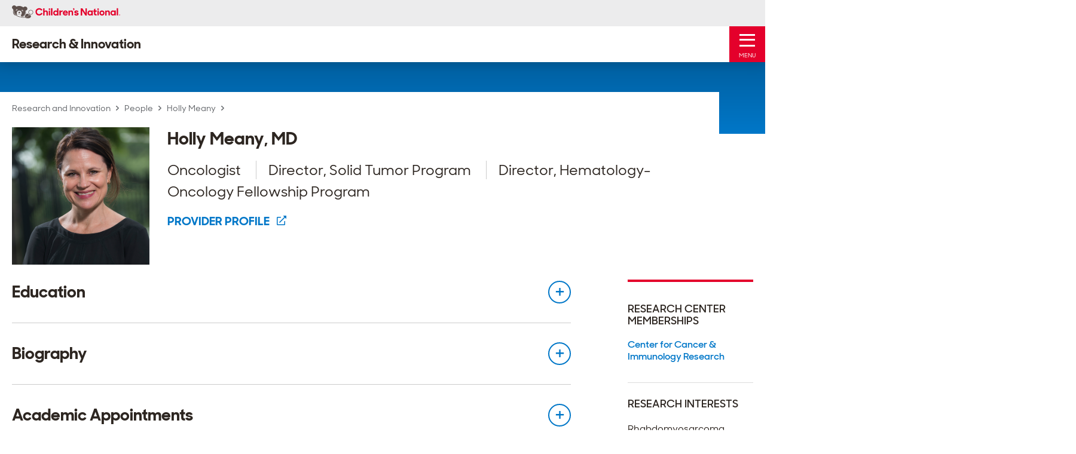

--- FILE ---
content_type: text/html; charset=utf-8
request_url: https://research.childrensnational.org/people/meany-holly
body_size: 28635
content:
<!DOCTYPE html><html lang="en"><head><meta charSet="utf-8" data-next-head=""/><meta name="viewport" content="width=device-width, initial-scale=1.0" data-next-head=""/><script src="/assets-research/js/vendor/modernizr.js" async="" data-next-head=""></script><meta content="" data-next-head=""/><meta content="IE=edge,chrome=1" data-next-head=""/><title data-next-head="">Research Profile - Holly  Meany, MD | Children&#x27;s National Research and Innovation</title><meta name="description" content="Holly Meany, MD, is a pediatric oncologist at Children&#x27;s National Hospital" data-next-head=""/><meta name="keywords" content="" data-next-head=""/><meta property="og:title" content="Research Profile - Holly  Meany, MD | Children&#x27;s National Research and Innovation" data-next-head=""/><meta property="og:description" content="Holly Meany, MD, is a pediatric oncologist at Children&#x27;s National Hospital" data-next-head=""/><meta property="og:image" content="https://edge.sitecorecloud.io/childrensnationalhospital-cm4i6knf/media/cnhs-site/images/0-headshots/m/meany_h.png" data-next-head=""/><meta property="og:type" content="website" data-next-head=""/><link rel="shortcut icon" href="/assets-research/favicon-research.ico" data-next-head=""/><meta name="SearchCategory" content="People" data-next-head=""/><meta name="SearchSubcategory" content="Research" data-next-head=""/><meta name="SearchDisplayTitle1" content="Oncologist" data-next-head=""/><meta name="SearchDisplayTitle2" content="Director, Solid Tumor Program" data-next-head=""/><meta name="SearchDisplayTitle3" content="Director, Hematology-Oncology Fellowship Program" data-next-head=""/><meta property="og:url" content="https://research.childrensnational.org/people/meany-holly" data-next-head=""/><link rel="preload" href="https://research.childrensnational.org/_next/static/css/8ed0400da2ae2894.css" as="style"/><link rel="preload" href="https://research.childrensnational.org/_next/static/css/d68d8ad92a7a2259.css" as="style"/><script async="" data-next-head="">
    /* Google Tag Manager */
    (function (w, d, s, l, i) {
            w[l] = w[l] || []; w[l].push({
                'gtm.start':
                    new Date().getTime(), event: 'gtm.js'
            }); var f = d.getElementsByTagName(s)[0],
                j = d.createElement(s), dl = l != 'dataLayer' ? '&l=' + l : ''; j.async = true; j.src =
                    'https://www.googletagmanager.com/gtm.js?id=' + i + dl; f.parentNode.insertBefore(j, f);
        })(window, document, 'script', 'dataLayer', 'GTM-M739MJK');</script><script async="" data-next-head="">
        (function (c, a) {
            if (!a.__SV) {
                var b = window; try { var d, m, j, k = b.location, f = k.hash; d = function (a, b) { return (m = a.match(RegExp(b + "=([^&]*)"))) ? m[1] : null }; f && d(f, "fpState") && (j = JSON.parse(decodeURIComponent(d(f, "fpState"))), "fpeditor" === j.action && (b.sessionStorage.setItem("_fpcehash", f), history.replaceState(j.desiredHash || "", c.title, k.pathname + k.search))) } catch (n) { } var l, h; window.freshpaint = a; a._i = []; a.init = function (b, d, g) {
                    function c(b, i) {
                        var a = i.split("."); 2 == a.length && (b = b[a[0]], i = a[1]); b[i] = function () {
                            b.push([i].concat(Array.prototype.slice.call(arguments,
                                0)))
                        }
                    } var e = a; "undefined" !== typeof g ? e = a[g] = [] : g = "freshpaint"; e.people = e.people || []; e.toString = function (b) { var a = "freshpaint"; "freshpaint" !== g && (a += "." + g); b || (a += " (stub)"); return a }; e.people.toString = function () { return e.toString(1) + ".people (stub)" }; l = "disable time_event track track_pageview track_links track_forms track_with_groups add_group set_group remove_group register register_once alias unregister identify name_tag set_config reset opt_in_tracking opt_out_tracking has_opted_in_tracking has_opted_out_tracking clear_opt_in_out_tracking people.set people.set_once people.unset people.increment people.append people.union people.track_charge people.clear_charges people.delete_user people.remove people group page alias ready addEventProperties addInitialEventProperties removeEventProperty addPageviewProperties registerCallConversion".split(" ");
                    for (h = 0; h < l.length; h++)c(e, l[h]); var f = "set set_once union unset remove delete".split(" "); e.get_group = function () { function a(c) { b[c] = function () { call2_args = arguments; call2 = [c].concat(Array.prototype.slice.call(call2_args, 0)); e.push([d, call2]) } } for (var b = {}, d = ["get_group"].concat(Array.prototype.slice.call(arguments, 0)), c = 0; c < f.length; c++)a(f[c]); return b }; a._i.push([b, d, g])
                }; a.__SV = 1.4; b = c.createElement("script"); b.type = "text/javascript"; b.async = !0; b.src = "undefined" !== typeof FRESHPAINT_CUSTOM_LIB_URL ?
                    FRESHPAINT_CUSTOM_LIB_URL : "//perfalytics.com/static/js/freshpaint.js"; (d = c.getElementsByTagName("script")[0]) ? d.parentNode.insertBefore(b, d) : c.head.appendChild(b)
            }
        })(document, window.freshpaint || []);
        freshpaint.init("8b330f92-d5fb-4057-8566-5f01bb1f8a2d");
        freshpaint.page();
    </script><link rel="stylesheet" href="https://research.childrensnational.org/_next/static/css/8ed0400da2ae2894.css" data-n-g=""/><link rel="stylesheet" href="https://research.childrensnational.org/_next/static/css/d68d8ad92a7a2259.css" data-n-p=""/><noscript data-n-css=""></noscript><script defer="" noModule="" src="https://research.childrensnational.org/_next/static/chunks/polyfills-42372ed130431b0a.js"></script><script src="https://research.childrensnational.org/_next/static/chunks/webpack-32528f6d86cdd67b.js" defer=""></script><script src="https://research.childrensnational.org/_next/static/chunks/framework-2eb5c8a82553fb73.js" defer=""></script><script src="https://research.childrensnational.org/_next/static/chunks/main-dd3bb8a54ef09333.js" defer=""></script><script src="https://research.childrensnational.org/_next/static/chunks/pages/_app-730899f670f54ba4.js" defer=""></script><script src="https://research.childrensnational.org/_next/static/chunks/0b62e0ef-a40a6bdb0b44b54e.js" defer=""></script><script src="https://research.childrensnational.org/_next/static/chunks/7e42aecb-732c024173a1a585.js" defer=""></script><script src="https://research.childrensnational.org/_next/static/chunks/e2bb9a98-cfd7644fbb724584.js" defer=""></script><script src="https://research.childrensnational.org/_next/static/chunks/58474bfb-b6e632c02ed9364a.js" defer=""></script><script src="https://research.childrensnational.org/_next/static/chunks/98309536-c83d6a1271a8750d.js" defer=""></script><script src="https://research.childrensnational.org/_next/static/chunks/19170-6574ad3ad0a4b12d.js" defer=""></script><script src="https://research.childrensnational.org/_next/static/chunks/9824-bd20c1bef319c7cc.js" defer=""></script><script src="https://research.childrensnational.org/_next/static/chunks/pages/%5B%5B...path%5D%5D-4229db24c4279e8f.js" defer=""></script><script src="https://research.childrensnational.org/_next/static/FthjSK-3DgI6mTVLl2mYi/_buildManifest.js" defer=""></script><script src="https://research.childrensnational.org/_next/static/FthjSK-3DgI6mTVLl2mYi/_ssgManifest.js" defer=""></script></head><body><div id="__next"><div class="sc-jss-empty-placeholder"><nav class="skip-links">
    <a href="#main-nav" class="show-on-focus">Skip to Main Navigation</a>
    <a href="#search" class="show-on-focus">Skip to Search</a>
    <a href="#main" class="show-on-focus">Skip to Main Content</a>
</nav><header id="header" class="header js-header">
    <div class="header__wrap">
        <div class="header__upper">
            <div class="header__content page__width">
                <a href="https://www.childrensnational.org/" class="header__logo" title="Return to Children's National Main Site">
                    <img src="/assets-research/images/research/logo.svg" alt="Children's National Logo">
                </a>
                    <nav class="header__utility">
                        <ul class="header__utility-nav">
                                <li class="util-nav__item js-nav-item">
                                    <a class="item__title item__link" href="https://www.childrensnational.org/about-us/careers">
                                        Careers
                                    </a>
                                </li>
                                <li class="util-nav__item js-nav-item">
                                    <a class="item__title item__link" href="https://www.childrensnational.org/clinical-trials/clinical-trials-search">
                                        Clinical Trials Search
                                    </a>
                                </li>
                                <li class="util-nav__item js-nav-item">
                                    <a class="item__title item__link" href="/research-and-innovation-campus/visit">
                                        Visit Us
                                    </a>
                                </li>
                                <li class="util-nav__item js-nav-item">
                                    <a class="item__title item__link" href="/news-and-events">
                                        News &amp; Events
                                    </a>
                                </li>
                                                            <li class="util-nav__item js-nav-item">
                                        <a class="item__title item__link item__title--dropdown js-sub-nav-toggle" href="/explore/our-centers-and-institutes">
                                            Our Labs &amp; Teams
                                            <svg viewbox="0 0 10 7" width="10" height="7" aria-hidden="true">
                                                <use xlink:href="/assets-research/images/research/icons.svg#down-arrow-red"></use>
                                            </svg>
                                        </a>                                     <div class="header__sub__nav sub__nav--util js-sub-nav">
                                        <a href="#" class="sub__nav-back-button js-sub-nav-close">
                                            <svg viewbox="0 0 7 12" width="7" height="12" aria-hidden="true">
                                                <use xlink:href="/assets-research/images/research/icons.svg#right-arrow"></use>
                                            </svg>
                                            <span>Back</span>
                                        </a>
                                        <ul class="header__sub__nav-content js-sub-nav-content">
                                            <li class="util__ddl">
                                                <div class="util__ddl-content page__width">
                                                    <a href="#" class="sub__nav-close show-on-focus js-sub-nav-close">
                                                        <svg viewbox="0 0 22 22" width="22" height="22" aria-hidden="true">
                                                            <use xlink:href="/assets-research/images/research/icons.svg#close"></use>
                                                        </svg>
                                                        <span class="show-for-sr">Close Sub-Menu</span>
                                                    </a>
                                                    <ul class="util__ddl-inner">
                                                            <li class="inner__nav-item">

                                                                    <a class="sub__nav__item-title" href="/center-for-cancer-and-immunology"> Center for Cancer &amp; Immunology Research</a>

                                                                    <ul class="inner__sub__nav">
                                                                            <li class="inner__sub__nav-item">
                                                                                <a href="/labs/bollard" class="sub__nav__item-link">Bollard Lab</a>
                                                                            </li>
                                                                            <li class="inner__sub__nav-item">
                                                                                <a href="/labs/cellular-therapy" class="sub__nav__item-link">Cellular Therapy Lab</a>
                                                                            </li>
                                                                            <li class="inner__sub__nav-item">
                                                                                <a href="/labs/cruz" class="sub__nav__item-link">Cruz Lab</a>
                                                                            </li>
                                                                            <li class="inner__sub__nav-item">
                                                                                <a href="/labs/dalia-haydar" class="sub__nav__item-link">D. Haydar Lab</a>
                                                                            </li>
                                                                            <li class="inner__sub__nav-item">
                                                                                <a href="/labs/lin" class="sub__nav__item-link">Lin Lab</a>
                                                                            </li>
                                                                            <li class="inner__sub__nav-item">
                                                                                <a href="/labs/pei" class="sub__nav__item-link">Pei Lab</a>
                                                                            </li>
                                                                            <li class="inner__sub__nav-item">
                                                                                <a href="/labs/rood" class="sub__nav__item-link">Rood Lab</a>
                                                                            </li>
                                                                            <li class="inner__sub__nav-item">
                                                                                <a href="/labs/zhang" class="sub__nav__item-link">Zhang Lab</a>
                                                                            </li>
                                                                    </ul>
                                                            </li>
                                                                                                                    <li class="inner__nav-item">

                                                                    <a class="sub__nav__item-title" href="/center-for-precision-medicine-and-genomics-research">Center for Precision Medicine and Genomics Research</a>

                                                                    <ul class="inner__sub__nav">
                                                                            <li class="inner__sub__nav-item">
                                                                                <a href="/labs/caldovic" class="sub__nav__item-link">Caldovic Lab</a>
                                                                            </li>
                                                                            <li class="inner__sub__nav-item">
                                                                                <a href="/labs/dauber" class="sub__nav__item-link">Dauber Lab</a>
                                                                            </li>
                                                                            <li class="inner__sub__nav-item">
                                                                                <a href="/labs/hahn" class="sub__nav__item-link">Hahn Lab</a>
                                                                            </li>
                                                                            <li class="inner__sub__nav-item">
                                                                                <a href="/labs/jaiswal" class="sub__nav__item-link">Jaiswal Lab</a>
                                                                            </li>
                                                                            <li class="inner__sub__nav-item">
                                                                                <a href="/labs/k-labs" class="sub__nav__item-link">The K-Labs</a>
                                                                            </li>
                                                                            <li class="inner__sub__nav-item">
                                                                                <a href="/labs/morizono" class="sub__nav__item-link">Morizono Lab</a>
                                                                            </li>
                                                                            <li class="inner__sub__nav-item">
                                                                                <a href="/labs/nino" class="sub__nav__item-link">Nino Lab</a>
                                                                            </li>
                                                                            <li class="inner__sub__nav-item">
                                                                                <a href="/labs/novak" class="sub__nav__item-link">Novak Lab</a>
                                                                            </li>
                                                                            <li class="inner__sub__nav-item">
                                                                                <a href="/labs/zohn" class="sub__nav__item-link">Zohn Lab</a>
                                                                            </li>
                                                                    </ul>
                                                            </li>
                                                            <li class="inner__nav-item">

                                                                    <a class="sub__nav__item-title" href="/center-for-health-outcomes-research-and-delivery-science">Center for Health Outcomes Research &amp; Delivery Science</a>

                                                                    <ul class="inner__sub__nav">
                                                                            <li class="inner__sub__nav-item">
                                                                                <a href="/labs/adapt" class="sub__nav__item-link">ADAPT Lab</a>
                                                                            </li>
                                                                            <li class="inner__sub__nav-item">
                                                                                <a href="/labs/diabetes" class="sub__nav__item-link">Behavioral Diabetes Research Lab</a>
                                                                            </li>
                                                                            <li class="inner__sub__nav-item">
                                                                                <a href="/labs/coburn" class="sub__nav__item-link">Coburn Lab</a>
                                                                            </li>
                                                                            <li class="inner__sub__nav-item">
                                                                                <a href="/labs/community-mental-health-core" class="sub__nav__item-link">Community Mental Health CORE Lab</a>
                                                                            </li>
                                                                            <li class="inner__sub__nav-item">
                                                                                <a href="/labs/family-lifestyle-program" class="sub__nav__item-link">Family Lifestyle Program Lab</a>
                                                                            </li>
                                                                            <li class="inner__sub__nav-item">
                                                                                <a href="/labs/hiv" class="sub__nav__item-link">HIV Research Lab</a>
                                                                            </li>
                                                                            <li class="inner__sub__nav-item">
                                                                                <a href="/labs/hiv-prevention-and-treatment-services" class="sub__nav__item-link">HIV Prevention and Treatment Services Lab</a>
                                                                            </li>
                                                                            <li class="inner__sub__nav-item">
                                                                                <a href="/labs/hope" class="sub__nav__item-link">Health Outcomes and Psychological Equity Lab</a>
                                                                            </li>
                                                                            <li class="inner__sub__nav-item">
                                                                                <a href="/labs/mindful-ai" class="sub__nav__item-link">Mindful AI Lab</a>
                                                                            </li>
                                                                            <li class="inner__sub__nav-item">
                                                                                <a href="/labs/pediatric-pandemic-network" class="sub__nav__item-link">Pediatric Pandemic Network Lab</a>
                                                                            </li>
                                                                    </ul>
                                                            </li>
                                                            <li class="inner__nav-item">
                                                                    <a class="sub__nav__item-title" href="/center-for-neuroscience">Center for Neuroscience Research </a>
                                                                                                                                    <ul class="inner__sub__nav">
                                                                            <li class="inner__sub__nav-item">
                                                                                <a href="/labs/corbin" class="sub__nav__item-link">Corbin Lab</a>
                                                                            </li>
                                                                            <li class="inner__sub__nav-item">
                                                                                <a href="/labs/dc-iddrc" class="sub__nav__item-link">DC-IDDRC</a>
                                                                            </li>
                                                                            <li class="inner__sub__nav-item">
                                                                                <a href="/labs/hashimoto" class="sub__nav__item-link">Hashimoto Lab</a>
                                                                            </li>
                                                                            <li class="inner__sub__nav-item">
                                                                                <a href="/labs/hsiao" class="sub__nav__item-link">Hsiao Lab</a>
                                                                            </li>
                                                                            <li class="inner__sub__nav-item">
                                                                                <a href="/labs/poler" class="sub__nav__item-link">POLER Lab</a>
                                                                            </li>
                                                                            <li class="inner__sub__nav-item">
                                                                                <a href="/labs/sidorov" class="sub__nav__item-link">Sidorov Lab</a>
                                                                            </li>
                                                                            <li class="inner__sub__nav-item">
                                                                                <a href="/labs/torii" class="sub__nav__item-link">Torii Lab</a>
                                                                            </li>
                                                                            <li class="inner__sub__nav-item">
                                                                                <a href="/labs/triplett" class="sub__nav__item-link">Triplett Lab</a>
                                                                            </li>
                                                                            <li class="inner__sub__nav-item">
                                                                                <a href="/labs/ping-consortium" class="sub__nav__item-link">Prenatal Infection and Neurodevelopmental Genetics Consortium</a>
                                                                            </li>
                                                                    </ul>
                                                            </li>
                                                            <li class="inner__nav-item">
                                                                    <a class="sub__nav__item-title" href="/center-for-prenatal-neonatal-and-maternal-health">Center for Prenatal, Neonatal &amp; Maternal Health Research</a>
                                                                                                                                    <ul class="inner__sub__nav">
                                                                            <li class="inner__sub__nav-item">
                                                                                <a href="/labs/developing-brain-institute" class="sub__nav__item-link">Developing Brain Institute</a>
                                                                            </li>
                                                                    </ul>
                                                            </li>
                                                            <li class="inner__nav-item">

                                                                    <a class="sub__nav__item-title" href="/szi">Sheikh Zayed Institute for Pediatric Surgical Innovation</a>
                                                                <ul class="inner__sub__nav">
                                                                            <li class="inner__sub__nav-item">
                                                                                <a href="/labs/3d" class="sub__nav__item-link">3D Cardiac Visualization Lab</a>
                                                                            </li>
                                                                            <li class="inner__sub__nav-item">
                                                                                <a href="/labs/cha" class="sub__nav__item-link">Cha Lab</a>
                                                                            </li>
                                                                            <li class="inner__sub__nav-item">
                                                                                <a href="/labs/koutroulis" class="sub__nav__item-link">Koutroulis Lab</a>
                                                                            </li>
                                                                            <li class="inner__sub__nav-item">
                                                                                <a href="/labs/medical-robotics" class="sub__nav__item-link">Medical Robotics Lab</a>
                                                                            </li>
                                                                            <li class="inner__sub__nav-item">
                                                                                <a href="/labs/posnack" class="sub__nav__item-link">Posnack Lab</a>
                                                                            </li>
                                                                            <li class="inner__sub__nav-item">
                                                                                <a href="/labs/precision-medical" class="sub__nav__item-link">Precision Medical Imaging Lab</a>
                                                                            </li>
                                                                    </ul>
                                                            </li>
                                                            <li class="inner__nav-item">
                                                                    <span class="sub__nav__item-title">
                                                                        
                                                                    </span>
                                                                                                                                    <ul class="inner__sub__nav">
                                                                    </ul>
                                                            </li>
                                                            <li class="inner__nav-item">

                                                                    <span class="sub__nav__item-title"> </span>

                                                                    <ul class="inner__sub__nav">
                                                                    </ul>
                                                            </li>

                                                    </ul>
                                                        <ul class="util__ddl-btns">
                                                                <li class="util__ddl-btn-wrapper">
                                                                    <a href="/labs" class="util__ddl-btn">Search Labs by Research Area</a>
                                                                </li>
                                                                                                                            <li class="util__ddl-btn-wrapper">
                                                                    <a href="/people" class="util__ddl-btn">Find a Researcher or Innovator (A-Z)</a>
                                                                </li>
                                                        </ul>
                                                </div>
                                            </li>
                                        </ul>
                                    </div>
                                </li>
                        </ul>
                        <form class="header__search js-header-search is-collapsed">
                            <input type="search" class="header__search-input js-header-search-input" placeholder="Search" aria-label="Search" aria-hidden="true">
                            <button type="button" id="search-toggle" class="header__search-toggle js-header-search-toggle" aria-expanded="false" aria-label="Toggle Search Input"></button>
                        </form>
                    </nav>
            </div>
        </div>
        <div class="header__lower">
            <div class="header__content page__width">
                    <a href="/"><strong class="header__name">Research &amp; Innovation</strong></a>
                                    <nav class="header__main-nav" id="main-nav">
                        <ul class="header__nav">

                                <li class="main-nav__item js-nav-item">
                                    <a class="nav__item-title nav__item-link nav__item-title--dropdown js-sub-nav-toggle" href="/explore">
                                        Explore Our Research
                                            <svg viewbox="0 0 10 7" width="10" height="7" aria-hidden="true">
                                                <use xlink:href="/assets-research/images/research/icons.svg#down-arrow-red"></use>
                                            </svg>
                                    </a>
                                        <div class="header__sub__nav js-sub-nav">
                                            <a href="#" class="sub__nav-close show-on-focus js-sub-nav-close">
                                                <svg viewbox="0 0 22 22" width="22" height="22" aria-hidden="true">
                                                    <use xlink:href="/assets-research/images/research/icons.svg#close"></use>
                                                </svg>
                                                <span class="show-for-sr">Close Sub-Menu</span>
                                            </a>
                                            <a href="#" class="sub__nav-back-button js-sub-nav-close">
                                                <svg viewbox="0 0 7 12" width="7" height="12" aria-hidden="true">
                                                    <use xlink:href="/assets-research/images/research/icons.svg#right-arrow"></use>
                                                </svg>
                                                <span>Back</span>
                                            </a>

                                            <ul class="header__sub__nav-content js-sub-nav-content">
                                                    <li class="inner__nav-item">
                                                            <a href="/explore/our-centers-and-institutes" class="sub__nav__item-title">
                                                                Our Centers &amp; Institutes
                                                            </a>
                                                                                                                    <ul class="inner__sub__nav">
                                                                        <li class="inner__sub__nav-item">
                                                                            <a href="/center-for-cancer-and-immunology" class="sub__nav__item-link">Cancer and Immunology Research</a>
                                                                        </li>
                                                                        <li class="inner__sub__nav-item">
                                                                            <a href="/center-for-health-outcomes-research-and-delivery-science" class="sub__nav__item-link">Health Outcomes Research &amp; Delivery Science</a>
                                                                        </li>
                                                                        <li class="inner__sub__nav-item">
                                                                            <a href="/center-for-neuroscience" class="sub__nav__item-link">Neuroscience Research</a>
                                                                        </li>
                                                                        <li class="inner__sub__nav-item">
                                                                            <a href="/center-for-precision-medicine-and-genomics-research" class="sub__nav__item-link">Precision Medicine and Genomics Research</a>
                                                                        </li>
                                                                        <li class="inner__sub__nav-item">
                                                                            <a href="/center-for-prenatal-neonatal-and-maternal-health" class="sub__nav__item-link">Prenatal, Neonatal and Maternal Health Research</a>
                                                                        </li>
                                                                        <li class="inner__sub__nav-item">
                                                                            <a href="/szi" class="sub__nav__item-link">Sheikh Zayed Institute</a>
                                                                        </li>
                                                                        <li class="inner__sub__nav-item">
                                                                            <a href="/ctsi" class="sub__nav__item-link">Clinical and Translational Science Institute</a>
                                                                        </li>
                                                                        <li class="inner__sub__nav-item">
                                                                            <a href="https://www.childrensnational.org/get-care/departments/rare-disease-institute" class="sub__nav__item-link">Rare Disease Institute</a>
                                                                        </li>
                                                            </ul>
                                                    </li>
                                                    <li class="inner__nav-item">
                                                            <a href="/labs" class="sub__nav__item-title">
                                                                Our Labs
                                                            </a>
                                                                                                            </li>
                                                    <li class="inner__nav-item">
                                                            <a href="/people" class="sub__nav__item-title">
                                                                Our People
                                                            </a>
                                                                                                            </li>
                                                    <li class="inner__nav-item">
                                                            <a href="/research-areas" class="sub__nav__item-title">
                                                                Research Areas
                                                            </a>
                                                                                                            </li>
                                                    <li class="inner__nav-item">
                                                            <a href="/explore/platforms-and-facilities" class="sub__nav__item-title">
                                                                Platforms &amp; Facilities
                                                            </a>
                                                                                                            </li>
                                                    <li class="inner__nav-item">
                                                            <a href="/explore/research-education-and-innovation-week" class="sub__nav__item-title">
                                                                Research, Education &amp; Innovation Week
                                                            </a>
                                                                                                            </li>
                                            </ul>
                                        </div>

                                </li>
                                <li class="main-nav__item js-nav-item">
                                    <a class="nav__item-title nav__item-link nav__item-title--dropdown js-sub-nav-toggle" href="/innovation">
                                        Innovation
                                    </a>

                                </li>
                                <li class="main-nav__item js-nav-item">
                                    <a class="nav__item-title nav__item-link nav__item-title--dropdown js-sub-nav-toggle" href="/training">
                                        Training
                                    </a>

                                </li>
                                <li class="main-nav__item js-nav-item">
                                    <a class="nav__item-title nav__item-link nav__item-title--dropdown js-sub-nav-toggle" href="/research-and-innovation-campus">
                                        Research &amp; Innovation Campus
                                    </a>

                                </li>
                                <li class="main-nav__item js-nav-item">
                                    <a class="nav__item-title nav__item-link nav__item-title--dropdown js-sub-nav-toggle" href="/partnerships">
                                        Partnerships
                                            <svg viewbox="0 0 10 7" width="10" height="7" aria-hidden="true">
                                                <use xlink:href="/assets-research/images/research/icons.svg#down-arrow-red"></use>
                                            </svg>
                                    </a>
                                        <div class="header__sub__nav js-sub-nav">
                                            <a href="#" class="sub__nav-close show-on-focus js-sub-nav-close">
                                                <svg viewbox="0 0 22 22" width="22" height="22" aria-hidden="true">
                                                    <use xlink:href="/assets-research/images/research/icons.svg#close"></use>
                                                </svg>
                                                <span class="show-for-sr">Close Sub-Menu</span>
                                            </a>
                                            <a href="#" class="sub__nav-back-button js-sub-nav-close">
                                                <svg viewbox="0 0 7 12" width="7" height="12" aria-hidden="true">
                                                    <use xlink:href="/assets-research/images/research/icons.svg#right-arrow"></use>
                                                </svg>
                                                <span>Back</span>
                                            </a>

                                            <ul class="header__sub__nav-content js-sub-nav-content">
                                                    <li class="inner__nav-item">
                                                            <a href="/partnerships/childrens-national-virginia-tech-initiatives" class="sub__nav__item-title">
                                                                Children&#39;s National Hospital - Virginia Tech Initiatives
                                                            </a>
                                                                                                            </li>
                                            </ul>
                                        </div>

                                </li>
                                <li class="main-nav__item js-nav-item">
                                    <a class="nav__item-title nav__item-link nav__item-title--dropdown js-sub-nav-toggle" href="/about-us">
                                        About Us
                                            <svg viewbox="0 0 10 7" width="10" height="7" aria-hidden="true">
                                                <use xlink:href="/assets-research/images/research/icons.svg#down-arrow-red"></use>
                                            </svg>
                                    </a>
                                        <div class="header__sub__nav js-sub-nav">
                                            <a href="#" class="sub__nav-close show-on-focus js-sub-nav-close">
                                                <svg viewbox="0 0 22 22" width="22" height="22" aria-hidden="true">
                                                    <use xlink:href="/assets-research/images/research/icons.svg#close"></use>
                                                </svg>
                                                <span class="show-for-sr">Close Sub-Menu</span>
                                            </a>
                                            <a href="#" class="sub__nav-back-button js-sub-nav-close">
                                                <svg viewbox="0 0 7 12" width="7" height="12" aria-hidden="true">
                                                    <use xlink:href="/assets-research/images/research/icons.svg#right-arrow"></use>
                                                </svg>
                                                <span>Back</span>
                                            </a>

                                            <ul class="header__sub__nav-content js-sub-nav-content">
                                                    <li class="inner__nav-item">
                                                            <a href="/about-us/our-vision-and-mission" class="sub__nav__item-title">
                                                                Our Vision &amp; Mission
                                                            </a>
                                                                                                            </li>
                                                    <li class="inner__nav-item">
                                                            <a href="/about-us/our-history" class="sub__nav__item-title">
                                                                Our History
                                                            </a>
                                                                                                            </li>
                                                    <li class="inner__nav-item">
                                                            <a href="/about-us/our-leadership" class="sub__nav__item-title">
                                                                Our Leadership
                                                            </a>
                                                                                                            </li>
                                                    <li class="inner__nav-item">
                                                            <a href="/about-us/administration" class="sub__nav__item-title">
                                                                Administration
                                                            </a>
                                                                                                            </li>
                                                    <li class="inner__nav-item">
                                                            <a href="/about-us/reports" class="sub__nav__item-title">
                                                                Reports &amp; Statements
                                                            </a>
                                                                                                            </li>
                                                    <li class="inner__nav-item">
                                                            <a href="/about-us/support-us" class="sub__nav__item-title">
                                                                Support Us
                                                            </a>
                                                                                                            </li>
                                                    <li class="inner__nav-item">
                                                            <a href="/research-and-innovation-campus/visit" class="sub__nav__item-title">
                                                                Visit Us
                                                            </a>
                                                                                                            </li>
                                                    <li class="inner__nav-item">
                                                            <a href="/about-us/contact-us" class="sub__nav__item-title">
                                                                Contact Us
                                                            </a>
                                                                                                            </li>
                                            </ul>
                                        </div>

                                </li>

                        </ul>
                    </nav>
                    <nav class="header__mobile-nav js-mobile-nav" id="mobile-nav">
                        <div class="header__mobile-nav-content">
                            <button type="button" class="nav__toggle js-mobile-nav-toggle" aria-label="Toggle Mobile Menu">
                                <span class="menu__open js-mobile-nav-open" aria-hidden="true">Menu</span>
                                <span class="menu__close js-mobile-nav-close" aria-hidden="true">Close</span>
                            </button>
                            <form class="header__search js-header-search">
                                <input type="search" class="header__search-input js-header-search-input" placeholder="Search" aria-label="Search" aria-hidden="true">
                                <button type="button" id="mobile-search-toggle" class="header__search-toggle js-header-search-toggle" aria-label="Toggle Search Input" aria-expanded="false"></button>
                            </form>
                            <ul class="header__nav">
                                    <li class="main-nav__item js-nav-item">
                                        <a class="nav__item-title nav__item-link nav__item-title--dropdown js-sub-nav-toggle" href="/explore">
                                            Explore Our Research
                                                <svg viewbox="0 0 10 7" width="10" height="7" aria-hidden="true">
                                                    <use xlink:href="/assets-research/images/research/icons.svg#down-arrow-red"></use>
                                                </svg>
                                        </a>
                                            <div class="header__sub__nav js-sub-nav">
                                                <a href="#" class="sub__nav-close show-on-focus js-sub-nav-close">
                                                    <svg viewbox="0 0 22 22" width="22" height="22" aria-hidden="true">
                                                        <use xlink:href="/assets-research/images/research/icons.svg#close"></use>
                                                    </svg>
                                                    <span class="show-for-sr">Close Sub-Menu</span>
                                                </a>
                                                <a href="#" class="sub__nav-back-button js-sub-nav-close">
                                                    <svg viewbox="0 0 7 12" width="7" height="12" aria-hidden="true">
                                                        <use xlink:href="/assets-research/images/research/icons.svg#right-arrow"></use>
                                                    </svg>
                                                    <span>Back</span>
                                                </a>
                                                <ul class="header__sub__nav-content js-sub-nav-content">
                                                    <li class="inner__nav-item">

                                                            <a class="sub__nav__item-title" href="/explore">
                                                                Explore Our Research
                                                            </a>                                                        }

                                                    </li>
                                                        <li class="inner__nav-item">
                                                                <a class="sub__nav__item-title" href="/explore/our-centers-and-institutes">
                                                                    Our Centers &amp; Institutes
                                                                </a>                                                            }

                                                                <ul class="inner__sub__nav">
                                                                            <li class="inner__sub__nav-item">
                                                                                <a href="/center-for-cancer-and-immunology" class="sub__nav__item-link">Cancer and Immunology Research</a>
                                                                            </li>
                                                                            <li class="inner__sub__nav-item">
                                                                                <a href="/center-for-health-outcomes-research-and-delivery-science" class="sub__nav__item-link">Health Outcomes Research &amp; Delivery Science</a>
                                                                            </li>
                                                                            <li class="inner__sub__nav-item">
                                                                                <a href="/center-for-neuroscience" class="sub__nav__item-link">Neuroscience Research</a>
                                                                            </li>
                                                                            <li class="inner__sub__nav-item">
                                                                                <a href="/center-for-precision-medicine-and-genomics-research" class="sub__nav__item-link">Precision Medicine and Genomics Research</a>
                                                                            </li>
                                                                            <li class="inner__sub__nav-item">
                                                                                <a href="/center-for-prenatal-neonatal-and-maternal-health" class="sub__nav__item-link">Prenatal, Neonatal and Maternal Health Research</a>
                                                                            </li>
                                                                            <li class="inner__sub__nav-item">
                                                                                <a href="/szi" class="sub__nav__item-link">Sheikh Zayed Institute</a>
                                                                            </li>
                                                                            <li class="inner__sub__nav-item">
                                                                                <a href="/ctsi" class="sub__nav__item-link">Clinical and Translational Science Institute</a>
                                                                            </li>
                                                                            <li class="inner__sub__nav-item">
                                                                                <a href="https://www.childrensnational.org/get-care/departments/rare-disease-institute" class="sub__nav__item-link">Rare Disease Institute</a>
                                                                            </li>
                                                                </ul>
                                                        </li>
                                                        <li class="inner__nav-item">
                                                                <a class="sub__nav__item-title" href="/labs">
                                                                    Our Labs
                                                                </a>                                                             }

                                                        </li>
                                                        <li class="inner__nav-item">
                                                                <a class="sub__nav__item-title" href="/people">
                                                                    Our People
                                                                </a>                                                             }

                                                        </li>
                                                        <li class="inner__nav-item">
                                                                <a class="sub__nav__item-title" href="/research-areas">
                                                                    Research Areas
                                                                </a>                                                             }

                                                        </li>
                                                        <li class="inner__nav-item">
                                                                <a class="sub__nav__item-title" href="/explore/platforms-and-facilities">
                                                                    Platforms &amp; Facilities
                                                                </a>                                                            }

                                                        </li>
                                                        <li class="inner__nav-item">
                                                                <a class="sub__nav__item-title" href="/explore/research-education-and-innovation-week">
                                                                    Research, Education &amp; Innovation Week
                                                                </a>                                                            }

                                                        </li>

                                                </ul>
                                            </div>
                                    </li>
                                    <li class="main-nav__item js-nav-item">
                                        <a class="nav__item-title nav__item-link " href="/innovation">
                                            Innovation
                                        </a>
                                    </li>
                                    <li class="main-nav__item js-nav-item">
                                        <a class="nav__item-title nav__item-link " href="/training">
                                            Training
                                        </a>
                                    </li>
                                    <li class="main-nav__item js-nav-item">
                                        <a class="nav__item-title nav__item-link " href="/research-and-innovation-campus">
                                            Research &amp; Innovation Campus
                                        </a>
                                    </li>
                                    <li class="main-nav__item js-nav-item">
                                        <a class="nav__item-title nav__item-link nav__item-title--dropdown js-sub-nav-toggle" href="/partnerships">
                                            Partnerships
                                                <svg viewbox="0 0 10 7" width="10" height="7" aria-hidden="true">
                                                    <use xlink:href="/assets-research/images/research/icons.svg#down-arrow-red"></use>
                                                </svg>
                                        </a>
                                            <div class="header__sub__nav js-sub-nav">
                                                <a href="#" class="sub__nav-close show-on-focus js-sub-nav-close">
                                                    <svg viewbox="0 0 22 22" width="22" height="22" aria-hidden="true">
                                                        <use xlink:href="/assets-research/images/research/icons.svg#close"></use>
                                                    </svg>
                                                    <span class="show-for-sr">Close Sub-Menu</span>
                                                </a>
                                                <a href="#" class="sub__nav-back-button js-sub-nav-close">
                                                    <svg viewbox="0 0 7 12" width="7" height="12" aria-hidden="true">
                                                        <use xlink:href="/assets-research/images/research/icons.svg#right-arrow"></use>
                                                    </svg>
                                                    <span>Back</span>
                                                </a>
                                                <ul class="header__sub__nav-content js-sub-nav-content">
                                                    <li class="inner__nav-item">

                                                            <a class="sub__nav__item-title" href="/partnerships">
                                                                Partnerships
                                                            </a>                                                        }

                                                    </li>
                                                        <li class="inner__nav-item">
                                                                <a class="sub__nav__item-title" href="/partnerships/childrens-national-virginia-tech-initiatives">
                                                                    Children&#39;s National Hospital - Virginia Tech Initiatives
                                                                </a>                                                            }

                                                        </li>

                                                </ul>
                                            </div>
                                    </li>
                                    <li class="main-nav__item js-nav-item">
                                        <a class="nav__item-title nav__item-link nav__item-title--dropdown js-sub-nav-toggle" href="/about-us">
                                            About Us
                                                <svg viewbox="0 0 10 7" width="10" height="7" aria-hidden="true">
                                                    <use xlink:href="/assets-research/images/research/icons.svg#down-arrow-red"></use>
                                                </svg>
                                        </a>
                                            <div class="header__sub__nav js-sub-nav">
                                                <a href="#" class="sub__nav-close show-on-focus js-sub-nav-close">
                                                    <svg viewbox="0 0 22 22" width="22" height="22" aria-hidden="true">
                                                        <use xlink:href="/assets-research/images/research/icons.svg#close"></use>
                                                    </svg>
                                                    <span class="show-for-sr">Close Sub-Menu</span>
                                                </a>
                                                <a href="#" class="sub__nav-back-button js-sub-nav-close">
                                                    <svg viewbox="0 0 7 12" width="7" height="12" aria-hidden="true">
                                                        <use xlink:href="/assets-research/images/research/icons.svg#right-arrow"></use>
                                                    </svg>
                                                    <span>Back</span>
                                                </a>
                                                <ul class="header__sub__nav-content js-sub-nav-content">
                                                    <li class="inner__nav-item">

                                                            <a class="sub__nav__item-title" href="/about-us">
                                                                About Us
                                                            </a>                                                        }

                                                    </li>
                                                        <li class="inner__nav-item">
                                                                <a class="sub__nav__item-title" href="/about-us/our-vision-and-mission">
                                                                    Our Vision &amp; Mission
                                                                </a>                                                            }

                                                        </li>
                                                        <li class="inner__nav-item">
                                                                <a class="sub__nav__item-title" href="/about-us/our-history">
                                                                    Our History
                                                                </a>                                                            }

                                                        </li>
                                                        <li class="inner__nav-item">
                                                                <a class="sub__nav__item-title" href="/about-us/our-leadership">
                                                                    Our Leadership
                                                                </a>                                                            }

                                                        </li>
                                                        <li class="inner__nav-item">
                                                                <a class="sub__nav__item-title" href="/about-us/administration">
                                                                    Administration
                                                                </a>                                                            }

                                                        </li>
                                                        <li class="inner__nav-item">
                                                                <a class="sub__nav__item-title" href="/about-us/reports">
                                                                    Reports &amp; Statements
                                                                </a>                                                            }

                                                        </li>
                                                        <li class="inner__nav-item">
                                                                <a class="sub__nav__item-title" href="/about-us/support-us">
                                                                    Support Us
                                                                </a>                                                            }

                                                        </li>
                                                        <li class="inner__nav-item">
                                                                <a class="sub__nav__item-title" href="/research-and-innovation-campus/visit">
                                                                    Visit Us
                                                                </a>                                                             }

                                                        </li>
                                                        <li class="inner__nav-item">
                                                                <a class="sub__nav__item-title" href="/about-us/contact-us">
                                                                    Contact Us
                                                                </a>                                                            }

                                                        </li>

                                                </ul>
                                            </div>
                                    </li>
                            </ul>
                                <ul class="header__utility-nav">
                                        <li class="util-nav__item js-nav-item">
                                            <a class="item__title item__link" href="https://www.childrensnational.org/about-us/careers">
                                                Careers
                                            </a>
                                        </li>
                                        <li class="util-nav__item js-nav-item">
                                            <a class="item__title item__link" href="https://www.childrensnational.org/clinical-trials/clinical-trials-search">
                                                Clinical Trials Search
                                            </a>
                                        </li>
                                        <li class="util-nav__item js-nav-item">
                                            <a class="item__title item__link" href="/research-and-innovation-campus/visit">
                                                Visit Us
                                            </a>
                                        </li>
                                        <li class="util-nav__item js-nav-item">
                                            <a class="item__title item__link" href="/news-and-events">
                                                News &amp; Events
                                            </a>
                                        </li>
                                                                            <li class="util-nav__item js-nav-item">
                                                <a class="item__title item__link item__title--dropdown js-sub-nav-toggle" href="/explore/our-centers-and-institutes">
                                                    Our Labs &amp; Teams
                                                    <svg viewbox="0 0 10 7" width="10" height="7" aria-hidden="true">
                                                        <use xlink:href="/assets-research/images/research/icons.svg#down-arrow-red"></use>
                                                    </svg>
                                                </a>                                             <div class="header__sub__nav sub__nav--util js-sub-nav">
                                                <a href="#" class="sub__nav-back-button js-sub-nav-close">
                                                    <svg viewbox="0 0 7 12" width="7" height="12" aria-hidden="true">
                                                        <use xlink:href="/assets-research/images/research/icons.svg#right-arrow"></use>
                                                    </svg>
                                                    <span>Back</span>
                                                </a>
                                                <ul class="header__sub__nav-content js-sub-nav-content">
                                                    <li class="util__ddl">
                                                        <div class="util__ddl-content page__width">
                                                            <a href="#" class="sub__nav-close show-on-focus js-sub-nav-close">
                                                                <svg viewbox="0 0 22 22" width="22" height="22" aria-hidden="true">
                                                                    <use xlink:href="/assets-research/images/research/icons.svg#close"></use>
                                                                </svg>
                                                                <span class="show-for-sr">Close Sub-Menu</span>
                                                            </a>
                                                            <ul class="util__ddl-inner">
                                                                    <li class="inner__nav-item">

                                                                            <a class="sub__nav__item-title" href="/center-for-cancer-and-immunology"> Center for Cancer &amp; Immunology Research</a>

                                                                            <ul class="inner__sub__nav js-accordion">
                                                                                    <li class="inner__sub__nav-item">
                                                                                        <a href="/labs/bollard" class="sub__nav__item-link">Bollard Lab</a>
                                                                                    </li>
                                                                                    <li class="inner__sub__nav-item">
                                                                                        <a href="/labs/cellular-therapy" class="sub__nav__item-link">Cellular Therapy Lab</a>
                                                                                    </li>
                                                                                    <li class="inner__sub__nav-item">
                                                                                        <a href="/labs/cruz" class="sub__nav__item-link">Cruz Lab</a>
                                                                                    </li>
                                                                                    <li class="inner__sub__nav-item">
                                                                                        <a href="/labs/dalia-haydar" class="sub__nav__item-link">D. Haydar Lab</a>
                                                                                    </li>
                                                                                    <li class="inner__sub__nav-item">
                                                                                        <a href="/labs/lin" class="sub__nav__item-link">Lin Lab</a>
                                                                                    </li>
                                                                                                                                                                    <li class="inner__sub__nav__accordion js-accordion-section">
                                                                                        <button type="button" class="sub__nav__accordion__button hide-for-desktop js-accordion-toggle">
                                                                                            <span class="nav__title-icon" aria-hidden="true">
                                                                                                <span class="icon__line" aria-hidden="true"></span>
                                                                                                <span class="icon__line" aria-hidden="true"></span>
                                                                                            </span>
                                                                                            View All
                                                                                        </button>
                                                                                        <ul class="sub__nav__acccordion__content js-accordion-content">
                                                                                                <li class="inner__sub__nav-item">
                                                                                                    <a href="/labs/pei" class="sub__nav__item-link">Pei Lab</a>
                                                                                                </li>
                                                                                                <li class="inner__sub__nav-item">
                                                                                                    <a href="/labs/rood" class="sub__nav__item-link">Rood Lab</a>
                                                                                                </li>
                                                                                                <li class="inner__sub__nav-item">
                                                                                                    <a href="/labs/zhang" class="sub__nav__item-link">Zhang Lab</a>
                                                                                                </li>
                                                                                        </ul>
                                                                                    </li>
                                                                            </ul>
                                                                    </li>
                                                                                                                                    <li class="inner__nav-item">

                                                                            <a class="sub__nav__item-title" href="/center-for-precision-medicine-and-genomics-research">Center for Precision Medicine and Genomics Research</a>

                                                                            <ul class="inner__sub__nav js-accordion">
                                                                                    <li class="inner__sub__nav-item">
                                                                                        <a href="/labs/caldovic" class="sub__nav__item-link">Caldovic Lab</a>
                                                                                    </li>
                                                                                    <li class="inner__sub__nav-item">
                                                                                        <a href="/labs/dauber" class="sub__nav__item-link">Dauber Lab</a>
                                                                                    </li>
                                                                                    <li class="inner__sub__nav-item">
                                                                                        <a href="/labs/hahn" class="sub__nav__item-link">Hahn Lab</a>
                                                                                    </li>
                                                                                    <li class="inner__sub__nav-item">
                                                                                        <a href="/labs/jaiswal" class="sub__nav__item-link">Jaiswal Lab</a>
                                                                                    </li>
                                                                                    <li class="inner__sub__nav-item">
                                                                                        <a href="/labs/k-labs" class="sub__nav__item-link">The K-Labs</a>
                                                                                    </li>
                                                                                                                                                                    <li class="inner__sub__nav__accordion js-accordion-section">
                                                                                        <button type="button" class="sub__nav__accordion__button hide-for-desktop js-accordion-toggle">
                                                                                            <span class="nav__title-icon" aria-hidden="true">
                                                                                                <span class="icon__line" aria-hidden="true"></span>
                                                                                                <span class="icon__line" aria-hidden="true"></span>
                                                                                            </span>
                                                                                            View All
                                                                                        </button>
                                                                                        <ul class="sub__nav__acccordion__content js-accordion-content">
                                                                                                <li class="inner__sub__nav-item">
                                                                                                    <a href="/labs/morizono" class="sub__nav__item-link">Morizono Lab</a>
                                                                                                </li>
                                                                                                <li class="inner__sub__nav-item">
                                                                                                    <a href="/labs/nino" class="sub__nav__item-link">Nino Lab</a>
                                                                                                </li>
                                                                                                <li class="inner__sub__nav-item">
                                                                                                    <a href="/labs/novak" class="sub__nav__item-link">Novak Lab</a>
                                                                                                </li>
                                                                                                <li class="inner__sub__nav-item">
                                                                                                    <a href="/labs/zohn" class="sub__nav__item-link">Zohn Lab</a>
                                                                                                </li>
                                                                                        </ul>
                                                                                    </li>
                                                                            </ul>
                                                                    </li>
                                                                    <li class="inner__nav-item">

                                                                            <a class="sub__nav__item-title" href="/center-for-health-outcomes-research-and-delivery-science">Center for Health Outcomes Research &amp; Delivery Science</a>

                                                                            <ul class="inner__sub__nav js-accordion">
                                                                                    <li class="inner__sub__nav-item">
                                                                                        <a href="/labs/adapt" class="sub__nav__item-link">ADAPT Lab</a>
                                                                                    </li>
                                                                                    <li class="inner__sub__nav-item">
                                                                                        <a href="/labs/diabetes" class="sub__nav__item-link">Behavioral Diabetes Research Lab</a>
                                                                                    </li>
                                                                                    <li class="inner__sub__nav-item">
                                                                                        <a href="/labs/coburn" class="sub__nav__item-link">Coburn Lab</a>
                                                                                    </li>
                                                                                    <li class="inner__sub__nav-item">
                                                                                        <a href="/labs/community-mental-health-core" class="sub__nav__item-link">Community Mental Health CORE Lab</a>
                                                                                    </li>
                                                                                    <li class="inner__sub__nav-item">
                                                                                        <a href="/labs/family-lifestyle-program" class="sub__nav__item-link">Family Lifestyle Program Lab</a>
                                                                                    </li>
                                                                                                                                                                    <li class="inner__sub__nav__accordion js-accordion-section">
                                                                                        <button type="button" class="sub__nav__accordion__button hide-for-desktop js-accordion-toggle">
                                                                                            <span class="nav__title-icon" aria-hidden="true">
                                                                                                <span class="icon__line" aria-hidden="true"></span>
                                                                                                <span class="icon__line" aria-hidden="true"></span>
                                                                                            </span>
                                                                                            View All
                                                                                        </button>
                                                                                        <ul class="sub__nav__acccordion__content js-accordion-content">
                                                                                                <li class="inner__sub__nav-item">
                                                                                                    <a href="/labs/hiv" class="sub__nav__item-link">HIV Research Lab</a>
                                                                                                </li>
                                                                                                <li class="inner__sub__nav-item">
                                                                                                    <a href="/labs/hiv-prevention-and-treatment-services" class="sub__nav__item-link">HIV Prevention and Treatment Services Lab</a>
                                                                                                </li>
                                                                                                <li class="inner__sub__nav-item">
                                                                                                    <a href="/labs/hope" class="sub__nav__item-link">Health Outcomes and Psychological Equity Lab</a>
                                                                                                </li>
                                                                                                <li class="inner__sub__nav-item">
                                                                                                    <a href="/labs/mindful-ai" class="sub__nav__item-link">Mindful AI Lab</a>
                                                                                                </li>
                                                                                                <li class="inner__sub__nav-item">
                                                                                                    <a href="/labs/pediatric-pandemic-network" class="sub__nav__item-link">Pediatric Pandemic Network Lab</a>
                                                                                                </li>
                                                                                        </ul>
                                                                                    </li>
                                                                            </ul>
                                                                    </li>
                                                                    <li class="inner__nav-item">

                                                                            <a class="sub__nav__item-title" href="/center-for-neuroscience">Center for Neuroscience Research </a>

                                                                            <ul class="inner__sub__nav js-accordion">
                                                                                    <li class="inner__sub__nav-item">
                                                                                        <a href="/labs/corbin" class="sub__nav__item-link">Corbin Lab</a>
                                                                                    </li>
                                                                                    <li class="inner__sub__nav-item">
                                                                                        <a href="/labs/dc-iddrc" class="sub__nav__item-link">DC-IDDRC</a>
                                                                                    </li>
                                                                                    <li class="inner__sub__nav-item">
                                                                                        <a href="/labs/hashimoto" class="sub__nav__item-link">Hashimoto Lab</a>
                                                                                    </li>
                                                                                    <li class="inner__sub__nav-item">
                                                                                        <a href="/labs/hsiao" class="sub__nav__item-link">Hsiao Lab</a>
                                                                                    </li>
                                                                                    <li class="inner__sub__nav-item">
                                                                                        <a href="/labs/poler" class="sub__nav__item-link">POLER Lab</a>
                                                                                    </li>
                                                                                                                                                                    <li class="inner__sub__nav__accordion js-accordion-section">
                                                                                        <button type="button" class="sub__nav__accordion__button hide-for-desktop js-accordion-toggle">
                                                                                            <span class="nav__title-icon" aria-hidden="true">
                                                                                                <span class="icon__line" aria-hidden="true"></span>
                                                                                                <span class="icon__line" aria-hidden="true"></span>
                                                                                            </span>
                                                                                            View All
                                                                                        </button>
                                                                                        <ul class="sub__nav__acccordion__content js-accordion-content">
                                                                                                <li class="inner__sub__nav-item">
                                                                                                    <a href="/labs/sidorov" class="sub__nav__item-link">Sidorov Lab</a>
                                                                                                </li>
                                                                                                <li class="inner__sub__nav-item">
                                                                                                    <a href="/labs/torii" class="sub__nav__item-link">Torii Lab</a>
                                                                                                </li>
                                                                                                <li class="inner__sub__nav-item">
                                                                                                    <a href="/labs/triplett" class="sub__nav__item-link">Triplett Lab</a>
                                                                                                </li>
                                                                                                <li class="inner__sub__nav-item">
                                                                                                    <a href="/labs/ping-consortium" class="sub__nav__item-link">Prenatal Infection and Neurodevelopmental Genetics Consortium</a>
                                                                                                </li>
                                                                                        </ul>
                                                                                    </li>
                                                                            </ul>
                                                                    </li>
                                                                    <li class="inner__nav-item">

                                                                            <a class="sub__nav__item-title" href="/center-for-prenatal-neonatal-and-maternal-health">Center for Prenatal, Neonatal &amp; Maternal Health Research</a>

                                                                            <ul class="inner__sub__nav js-accordion">
                                                                                    <li class="inner__sub__nav-item">
                                                                                        <a href="/labs/developing-brain-institute" class="sub__nav__item-link">Developing Brain Institute</a>
                                                                                    </li>
                                                                                                                                                            </ul>
                                                                    </li>
                                                                    <li class="inner__nav-item">

                                                                            <a class="sub__nav__item-title" href="/szi">Sheikh Zayed Institute for Pediatric Surgical Innovation</a>

                                                                            <ul class="inner__sub__nav js-accordion">
                                                                                    <li class="inner__sub__nav-item">
                                                                                        <a href="/labs/3d" class="sub__nav__item-link">3D Cardiac Visualization Lab</a>
                                                                                    </li>
                                                                                    <li class="inner__sub__nav-item">
                                                                                        <a href="/labs/cha" class="sub__nav__item-link">Cha Lab</a>
                                                                                    </li>
                                                                                    <li class="inner__sub__nav-item">
                                                                                        <a href="/labs/koutroulis" class="sub__nav__item-link">Koutroulis Lab</a>
                                                                                    </li>
                                                                                    <li class="inner__sub__nav-item">
                                                                                        <a href="/labs/medical-robotics" class="sub__nav__item-link">Medical Robotics Lab</a>
                                                                                    </li>
                                                                                    <li class="inner__sub__nav-item">
                                                                                        <a href="/labs/posnack" class="sub__nav__item-link">Posnack Lab</a>
                                                                                    </li>
                                                                                                                                                                    <li class="inner__sub__nav__accordion js-accordion-section">
                                                                                        <button type="button" class="sub__nav__accordion__button hide-for-desktop js-accordion-toggle">
                                                                                            <span class="nav__title-icon" aria-hidden="true">
                                                                                                <span class="icon__line" aria-hidden="true"></span>
                                                                                                <span class="icon__line" aria-hidden="true"></span>
                                                                                            </span>
                                                                                            View All
                                                                                        </button>
                                                                                        <ul class="sub__nav__acccordion__content js-accordion-content">
                                                                                                <li class="inner__sub__nav-item">
                                                                                                    <a href="/labs/precision-medical" class="sub__nav__item-link">Precision Medical Imaging Lab</a>
                                                                                                </li>
                                                                                        </ul>
                                                                                    </li>
                                                                            </ul>
                                                                    </li>
                                                                    <li class="inner__nav-item">

                                                                            <span class="sub__nav__item-title">
                                                                                
                                                                            </span>

                                                                            <ul class="inner__sub__nav js-accordion">
                                                                                                                                                            </ul>
                                                                    </li>
                                                                    <li class="inner__nav-item">

                                                                            <span class="sub__nav__item-title">
                                                                                
                                                                            </span>

                                                                            <ul class="inner__sub__nav js-accordion">
                                                                                                                                                            </ul>
                                                                    </li>
                                                            </ul>
                                                                <ul class="util__ddl-btns">
                                                                        <li class="util__ddl-btn-wrapper">
                                                                            <a href="/labs" class="util__ddl-btn">Search Labs by Research Area</a>
                                                                        </li>
                                                                                                                                            <li class="util__ddl-btn-wrapper">
                                                                            <a href="/people" class="util__ddl-btn">Find a Researcher or Innovator (A-Z)</a>
                                                                        </li>
                                                                </ul>
                                                        </div>
                                                    </li>
                                                </ul>
                                            </div>
                                        </li>

                                </ul>                        </div>
                    </nav>
            </div>
        </div>
    </div>
</header></div><main id="main" class="main"><div class="sc-jss-empty-placeholder"><script type="application/ld+json">
{
  "@context": "http://schema.org",
  "@type": "Person",
  "name": "Holly  Meany",
  "honorificSuffix": "MD",
  "jobTitle": [
    "Oncologist",
    "Director, Solid Tumor Program",
    "Director, Hematology-Oncology Fellowship Program"
  ],
  "image": "https://edge.sitecorecloud.io/childrensnationalhospital-cm4i6knf/media/cnhs-site/images/0-headshots/m/meany_h.png",
  "description": "<p>Holly Meany, MD, is a pediatric oncologist and director of the Solid Tumor Program in the Division of Oncology at Children&rsquo;s National Hospital as well as an associate professor of Pediatrics at the George Washington University. Her clinical research and initial efforts in the laboratory have focused on early phase clinical trial design, study execution and pharmacokinetic analysis to develop new therapeutic agents for the treatment of pediatric malignancies. Dr. Meany has led several investigator-initiated phase 1 clinical trials in pediatric solid tumors and acted as a co-investigator for industry sponsored trials at Children&rsquo;s National. As a member of the Children&rsquo;s Oncology Group Neuroblastoma Disease Committee, she led a group-wide phase 3 study treating patients with non-high-risk neuroblastoma and is vice chair of a phase 3 high-risk neuroblastoma trial currently under review.</p>\n<p>Dr. Meany has an interest and experience utilizing immunotherapy for pediatric cancers having completed a phase 1 trial of antigen specific cytotoxic T cells in patients with relapsed or refractory solid tumors. She leads a study combining antigen specific T cells with a B7H3 CAR T cell in patients with relapsed embryonal cancers as part of an international collaboration. </p>\n<p>As the Pediatric Hematology-Oncology Fellowship program director at Children&rsquo;s National, Dr. Meany oversees 12 fellows and is involved in trainee education, program development and mentoring. &nbsp;</p>",
  "sameAs": [
    "https://www.childrensnational.org/providers/m/holly-meany"
  ],
  "hasCredential": {
    "@type": "EducationalOccupationalCredential",
    "name": [
      "    Fellowship Program, Pediatric Hematology/Oncology, Children's National Medical Center, Washington, DC (2006)",
      "    Residency Program, General Pediatrics, Children's Hospital of Columbus, Columbus, OH (2003)",
      "    Internship Program, General Pediatrics, Children's Hospital of Columbus, Columbus, OH (2001)",
      "    MD, The Ohio State University College of Medicine, Columbus, OH (2000)",
      "    BS, The College of William & Mary, Williamsburg, VA (1995)"
    ]
  },
  "worksFor": [
    {
      "@type": "Organization",
      "name": "Children's National Research Institute",
      "department": [
        "Center for Cancer & Immunology Research"
      ],
      "parentOrganization": {
        "@type": "Hospital",
        "name": "Children's National Hospital",
        "logo": "https://childrensnational.org/images/assets/logo-lg.svg",
        "sameAs": "https://en.wikipedia.org/wiki/Children%27s_National_Hospital",
        "image": "https://childrensnational.org/images/assets/logo-lg.svg",
        "address": "111 Michigan Avenue NW Washington,DC 20010",
        "telephone": "+18888842327"
      }
    },
    {
      "@type": "CollegeOrUniversity",
      "name": "George Washington University School of Medicine and Health Sciences",
      "jobTitle": "Associate Professor of Pediatrics"
    }
  ]
}
</script><section class="article__header">
    
    
        <div class="article__image-wrapper no-image"></div>

    <div class="article__content">
        
        


    <div class="breadcrumb">
        <nav class="breadcrumb__inner page__width">
            <ul class="breadcrumb__items">
                    <li class="breadcrumb__item">
                        <a href="/" class="breadcrumb__text link">Research and Innovation</a>
                        <svg viewbox="0 0 7 12" width="7" height="12" aria-hidden="true">
                            <use xlink:href="/assets-research/images/research/icons.svg#right-arrow"></use>
                        </svg>
                    </li>
                    <li class="breadcrumb__item">
                        <a href="/people" class="breadcrumb__text link">People</a>
                        <svg viewbox="0 0 7 12" width="7" height="12" aria-hidden="true">
                            <use xlink:href="/assets-research/images/research/icons.svg#right-arrow"></use>
                        </svg>
                    </li>
                <li class="breadcrumb__item ">
                    <span class="breadcrumb__text current">Holly Meany</span>
                    <svg viewbox="0 0 7 12" width="7" height="12" aria-hidden="true">
                        <use xlink:href="/assets-research/images/research/icons.svg#right-arrow"></use>
                    </svg>
                </li>
            </ul>
        </nav>
    </div>

        <div class="article__profile">
                <img class="profile__image" src="https://edge.sitecorecloud.io/childrensnationalhospital-cm4i6knf/media/cnhs-site/images/0-headshots/m/meany_h.png">
            <div class="profile__details">
                <h1 class="profile__name">
                    Holly  Meany, MD
                </h1>
                <ul class="profile__specialties">
                        <li class="profile__specialty">
                            Oncologist
                        </li>
                                            <li class="profile__specialty">
                            Director, Solid Tumor Program
                        </li>
                                            <li class="profile__specialty">
                            Director, Hematology-Oncology Fellowship Program
                        </li>
                                                        </ul>
                <div class="profile__links">
                                            <a href="https://appointments.childrensnational.org/provider/holly-meany/2359741" class="profile__link profile__link--external">
                            <span class="link__text">Provider Profile</span>
                            <svg class="icon icon--external" viewbox="0 0 18 18" width="18" height="18" aria-hidden="true">
                                <use xlink:href="/assets-research/images/research/icons.svg#external-link"></use>
                            </svg>
                        </a>
                </div>
            </div>
        </div>
    </div>
</section><section class="profile-content rte__wrap rte__wrap-main rte__wrap--top">
                <section class="desktop-only">
                    
    <section class="related__content__rail">
        <div class="rcr__content js-accordion">
                            <div class="rcr__block js-accordion-section">
                    <h2 class="rcr__title js-accordion-toggle">
                        <span>Research Center Memberships</span>
                        <svg viewbox="0 0 10 7" width="10" height="7" aria-hidden="true">
                            <use xlink:href="/assets-research/images/research/icons.svg#down-arrow-red"></use>
                        </svg>
                    </h2>
                    <ul class="rcr__list js-accordion-content">
                            <li class="rcr__item-wrap">
                                <a href="/center-for-cancer-and-immunology" class="rcr__item rcr__item--link">Center for Cancer &amp; Immunology Research</a>
                            </li>
                    </ul>
                </div>
                            <div class="rcr__block js-accordion-section">
                    <h2 class="rcr__title js-accordion-toggle">
                        <span>Research Interests</span>
                        <svg viewbox="0 0 10 7" width="10" height="7" aria-hidden="true">
                            <use xlink:href="/assets-research/images/research/icons.svg#down-arrow-red"></use>
                        </svg>
                    </h2>
                    <div class="rcr__item-wrap rcc__item--interests js-accordion-content">
                        <ul>
    <li>Rhabdomyosarcoma</li>
</ul>
                        
                    </div>
                </div>
                            <div class="rcr__block js-accordion-section">
                    <h2 class="rcr__title js-accordion-toggle">
                        <span>Links</span>
                        <svg viewbox="0 0 10 7" width="10" height="7" aria-hidden="true">
                            <use xlink:href="/assets-research/images/research/icons.svg#down-arrow-red"></use>
                        </svg>
                    </h2>
                    <ul class="rcr__list js-accordion-content">
                                                                                                    <li class="rcr__item-wrap">
                                <a href="https://www.ncbi.nlm.nih.gov/pubmed/?term=Holly+Meany" class="rcr__item rcr__item--link">PubMed</a>
                            </li>
                                                                                                                                                                                            </ul>
                </div>
        </div>
    </section>

                </section>
            

    <ul class="accordion js-accordion">
            <li class="accordion__section js-accordion-section">
                <button class="accordion__toggle js-accordion-toggle" type="button">
                    <h2 class="accordion__section-title">Education</h2>
                </button>
                <div class="accordion__content js-accordion-content" aria-hidden="false">
                    <div class="rich__text__editor">
                        <div class="rte__content"><ul>
    <li>Fellowship Program, Pediatric Hematology/Oncology, Children's National Medical Center, Washington, DC (2006)</li>
    <li>Residency Program, General Pediatrics, Children's Hospital of Columbus, Columbus, OH (2003)</li>
    <li>Internship Program, General Pediatrics, Children's Hospital of Columbus, Columbus, OH (2001)</li>
    <li>MD, The Ohio State University College of Medicine, Columbus, OH (2000)</li>
    <li>BS, The College of William &amp; Mary, Williamsburg, VA (1995)</li>
</ul></div>
                    </div>
                </div>
            </li>
                    <li class="accordion__section js-accordion-section">
                <button class="accordion__toggle js-accordion-toggle" type="button">
                    <h2 class="accordion__section-title">Biography</h2>
                </button>
                <div class="accordion__content js-accordion-content" aria-hidden="false">
                    <div class="rich__text__editor">
                        <div class="rte__content"><p>Holly Meany, MD, is a pediatric oncologist and director of the Solid Tumor Program in the Division of Oncology at Children&rsquo;s National Hospital as well as an associate professor of Pediatrics at the George Washington University. Her clinical research and initial efforts in the laboratory have focused on early phase clinical trial design, study execution and pharmacokinetic analysis to develop new therapeutic agents for the treatment of pediatric malignancies. Dr. Meany has led several investigator-initiated phase 1 clinical trials in pediatric solid tumors and acted as a co-investigator for industry sponsored trials at Children&rsquo;s National. As a member of the Children&rsquo;s Oncology Group Neuroblastoma Disease Committee, she led a group-wide phase 3 study treating patients with non-high-risk neuroblastoma and is vice chair of a phase 3 high-risk neuroblastoma trial currently under review.</p>
<p>Dr. Meany has an interest and experience utilizing immunotherapy for pediatric cancers having completed a phase 1 trial of antigen specific cytotoxic T cells in patients with relapsed or refractory solid tumors. She leads a study combining antigen specific T cells with a B7H3 CAR T cell in patients with relapsed embryonal cancers as part of an international collaboration. </p>
<p>As the Pediatric Hematology-Oncology Fellowship program director at Children&rsquo;s National, Dr. Meany oversees 12 fellows and is involved in trainee education, program development and mentoring. &nbsp;</p></div>
                    </div>
                </div>
            </li>
                    <li class="accordion__section js-accordion-section">
                <button class="accordion__toggle js-accordion-toggle" type="button">
                    <h2 class="accordion__section-title">Academic Appointments</h2>
                </button>
                <div class="accordion__content js-accordion-content" aria-hidden="true">
                    <div class="rich__text__editor">
                        <div class="rte__content">
                                <p>Associate Professor of Pediatrics - George Washington University School of Medicine and Health Sciences</p>
                        </div>
                    </div>
                </div>
            </li>
                                    <li class="accordion__section js-accordion-section">
                <button class="accordion__toggle js-accordion-toggle" type="button">
                    <h2 class="accordion__section-title">News &amp; Stories</h2>
                </button>
                <div class="accordion__content accordion__content--news js-accordion-content" aria-hidden="true">
                    <div class="rich__text__editor">
                        <div class="rte__content">
                            <ul class="news__items">
                                    <li class="news__item">
                                        <a href="https://innovationdistrict.childrensnational.org/childrens-national-t-cell-therapy-trials/" class="news__item-link">
                                                <div class="news__image">
                                                    <img src="https://edge.sitecorecloud.io/childrensnationalhospital-cm4i6knf/media/cnhs-site/images/external-blog-and-news-posts/innovation-district/2023/child-with-cancer-cnri-feature-400x225.png" width="400">
                                                </div>
                                            <ul class="news__tags tags">
                                                    <li class="tag">
                                                        <span>Innovation District</span>
                                                    </li>
                                            </ul>
                                            <span class="news__date">September 19, 2023</span>
                                            <h3 class="news__title">
                                                <span>
A destination for pediatric oncology care: Children’s National Hospital’s T-cell therapy trials                                                        <svg class="icon icon--external" viewbox="0 0 18 18" width="18" height="18" aria-hidden="true">
                                                            <use xlink:href="/assets-research/images/research/icons.svg#external-link-red"></use>
                                                        </svg>
                                                </span>
                                            </h3>
                                        </a>
                                    </li>
                                    <li class="news__item">
                                        <a href="https://innovationdistrict.childrensnational.org/catherine-bollard-selected-to-lead-global-cancer-grand-challenges-team/" class="news__item-link">
                                                <div class="news__image">
                                                    <img src="https://edge.sitecorecloud.io/childrensnationalhospital-cm4i6knf/media/cnhs-site/images/external-blog-and-news-posts/innovation-district/2022/bollard-lab-photo-featured-400x225.jpg" width="400">
                                                </div>
                                            <ul class="news__tags tags">
                                                    <li class="tag">
                                                        <span>Innovation District</span>
                                                    </li>
                                            </ul>
                                            <span class="news__date">June 16, 2022</span>
                                            <h3 class="news__title">
                                                <span>
Catherine Bollard, M.D., M.B.Ch.B., selected to lead global Cancer Grand Challenges team                                                        <svg class="icon icon--external" viewbox="0 0 18 18" width="18" height="18" aria-hidden="true">
                                                            <use xlink:href="/assets-research/images/research/icons.svg#external-link-red"></use>
                                                        </svg>
                                                </span>
                                            </h3>
                                        </a>
                                    </li>
                                    <li class="news__item">
                                        <a href="https://innovationdistrict.childrensnational.org/its-a-three-peat-childrens-national-again-competes-in-stat-madness/" class="news__item-link">
                                                <div class="news__image">
                                                    <img src="https://edge.sitecorecloud.io/childrensnationalhospital-cm4i6knf/media/cnhs-site/images/external-blog-and-news-posts/innovation-district/2020/stat-madness-vote-small.png" width="400">
                                                </div>
                                            <ul class="news__tags tags">
                                                    <li class="tag">
                                                        <span>Innovation District</span>
                                                    </li>
                                            </ul>
                                            <span class="news__date">March 04, 2020</span>
                                            <h3 class="news__title">
                                                <span>
It’s a three-peat! Children’s National again competes in STAT Madness                                                        <svg class="icon icon--external" viewbox="0 0 18 18" width="18" height="18" aria-hidden="true">
                                                            <use xlink:href="/assets-research/images/research/icons.svg#external-link-red"></use>
                                                        </svg>
                                                </span>
                                            </h3>
                                        </a>
                                    </li>
                            </ul>
                            
                        </div>
                    </div>
                </div>
            </li>
            </ul>

        </section><section class="rte__wrap rte__wrap-main mobile-only">
            
    <section class="related__content__rail">
        <div class="rcr__content js-accordion">
                            <div class="rcr__block js-accordion-section">
                    <h2 class="rcr__title js-accordion-toggle">
                        <span>Research Center Memberships</span>
                        <svg viewbox="0 0 10 7" width="10" height="7" aria-hidden="true">
                            <use xlink:href="/assets-research/images/research/icons.svg#down-arrow-red"></use>
                        </svg>
                    </h2>
                    <ul class="rcr__list js-accordion-content">
                            <li class="rcr__item-wrap">
                                <a href="/center-for-cancer-and-immunology" class="rcr__item rcr__item--link">Center for Cancer &amp; Immunology Research</a>
                            </li>
                    </ul>
                </div>
                            <div class="rcr__block js-accordion-section">
                    <h2 class="rcr__title js-accordion-toggle">
                        <span>Research Interests</span>
                        <svg viewbox="0 0 10 7" width="10" height="7" aria-hidden="true">
                            <use xlink:href="/assets-research/images/research/icons.svg#down-arrow-red"></use>
                        </svg>
                    </h2>
                    <div class="rcr__item-wrap rcc__item--interests js-accordion-content">
                        <ul>
    <li>Rhabdomyosarcoma</li>
</ul>
                        
                    </div>
                </div>
                            <div class="rcr__block js-accordion-section">
                    <h2 class="rcr__title js-accordion-toggle">
                        <span>Links</span>
                        <svg viewbox="0 0 10 7" width="10" height="7" aria-hidden="true">
                            <use xlink:href="/assets-research/images/research/icons.svg#down-arrow-red"></use>
                        </svg>
                    </h2>
                    <ul class="rcr__list js-accordion-content">
                                                                                                    <li class="rcr__item-wrap">
                                <a href="https://www.ncbi.nlm.nih.gov/pubmed/?term=Holly+Meany" class="rcr__item rcr__item--link">PubMed</a>
                            </li>
                                                                                                                                                                                            </ul>
                </div>
        </div>
    </section>

        </section></div></main><div class="sc-jss-empty-placeholder"><footer class="footer">
    <div class="footer__upper">
        <div class="footer__content page__width">
                <div class="footer__newsletter">
                    <div class="newsletter__info">
                            <h4 class="newsletter__title">Innovation District newsletter</h4>                                                    <span class="newsletter__description">Stay up-to-date on all the latest innovation &amp; research news</span>
                    </div>
                    <iframe title="Newsletter Sign-up" src="https://go.pardot.com/l/220992/2020-11-23/24fcng" width="100%" height="54"></iframe><script type="text/javascript">var form = document.getElementsByClassName("header__search"); form[0].addEventListener("submit", researchSearch); form[1].addEventListener("submit", researchSearch); function researchSearch(e){ e.preventDefault();   var formInput = this.getElementsByClassName("header__search-input")[0];   var formInputValue = formInput.value;   window.location.href = "/search-results#q="+formInputValue;  } </script>
                </div>
                            <div class="footer__social">
                    <ul class="social__list">

                            <li class="social__item">
                                <a href="https://www.facebook.com/childrens.national" class="social__link social__link--facebook" title="Facebook">
                                    <span class="show-for-sr">Facebook</span>
                                    <svg viewbox="0 0 15 29" width="15" height="29" aria-hidden="true">
                                        <use xlink:href="/assets-research/images/research/icons.svg#facebook"></use>
                                    </svg>
                                </a>
                            </li>
                            <li class="social__item">
                                <a href="https://www.instagram.com/childrensnational/" class="social__link social__link--facebook" title="Instagram">
                                    <span class="show-for-sr">Instagram</span>
                                    <svg viewbox="0 0 36 36" width="36" height="36" aria-hidden="true">
                                        <use xlink:href="/assets-research/images/research/icons.svg#instagram"></use>
                                    </svg>
                                </a>
                            </li>
                            <li class="social__item">
                                <a href="https://www.tiktok.com/@childrensnational" class="social__link social__link--facebook" title="TikTok">
                                    <span class="show-for-sr">TikTok</span>
                                    <svg viewbox="0 0 32 34" width="32" height="34" aria-hidden="true">
                                        <use xlink:href="/assets-research/images/research/icons.svg#tiktok"></use>
                                    </svg>
                                </a>
                            </li>
                            <li class="social__item">
                                <a href="http://www.linkedin.com/company/children&#39;s-national-medical-center" class="social__link social__link--facebook" title="LinkedIn">
                                    <span class="show-for-sr">LinkedIn</span>
                                    <svg viewbox="0 0 29 29" width="29" height="29" aria-hidden="true">
                                        <use xlink:href="/assets-research/images/research/icons.svg#linkedin"></use>
                                    </svg>
                                </a>
                            </li>
                            <li class="social__item">
                                <a href="https://www.youtube.com/childrensnationalmed" class="social__link social__link--facebook" title="YouTube">
                                    <span class="show-for-sr">YouTube</span>
                                    <svg viewbox="0 0 40 28" width="40" height="28" aria-hidden="true">
                                        <use xlink:href="/assets-research/images/research/icons.svg#youtube"></use>
                                    </svg>
                                </a>
                            </li>
                    </ul>
                </div>
        </div>
    </div>
    <div class="footer__middle">
        <div class="footer__content page__width">
            <div class="footer__info">
                    <h5 class="footer__title">Research &amp; Innovation at Children’s National</h5>
                <div class="footer__address-wrap">
                                            <div class="footer__address">
                            <span class="footer__street">7144 13th Pl NW<br> Washington, DC 20012</span>
                                <span class="footer__phone">202-555-3748</span>
                                <a href="/about-us/contact-us" class="footer__contact-link">Contact Us</a>
                        </div>
                </div>
                    <div class="footer__menu">
                        <ul class="footer__menu-list">
                                <li class="footer__menu-item">
                                    <a href="/about-us" class="footer__menu-link">About Us</a>
                                </li>
                                <li class="footer__menu-item">
                                    <a href="/partnerships" class="footer__menu-link">Partnerships</a>
                                </li>
                                <li class="footer__menu-item">
                                    <a href="/training" class="footer__menu-link">Training</a>
                                </li>
                                <li class="footer__menu-item">
                                    <a href="/innovation" class="footer__menu-link">Innovation</a>
                                </li>
                                <li class="footer__menu-item">
                                    <a href="/labs" class="footer__menu-link">Labs</a>
                                </li>
                                <li class="footer__menu-item">
                                    <a href="/research-and-innovation-campus" class="footer__menu-link">Research &amp; Innovation Campus</a>
                                </li>
                        </ul>
                    </div>
            </div>
                <div class="footer__support">
                        <div class="footer__support-map">
                            <img src="https://edge.sitecorecloud.io/childrensnationalhospital-cm4i6knf/media/cnhs-site/images/research/assets/research-footer-image.jpg" alt="">
                        </div>
                    <h5 class="footer__support-title">Support Pediatric Research</h5>
                    <span class="footer__support-description">Invest in our children to help make a difference</span>
                        <div class="footer__support-button">
                            <a href="https://childrensnational.org/donatetoresearch" class="btn">Donate</a>
                        </div>
                </div>
        </div>
    </div>
    <div class="footer__lower">
        <div class="footer__content page__width">
                <span class="lower__address">
                    Main Hospital: 111 Michigan Avenue NW, Washington, DC, 20010 <span class="lower__address--separator">|</span> 202-476-5000
                </span>
                            <ul class="lower__menu">
                        <li class="lower__menu-item">
                            <a href="https://www.childrensnational.org/about-us/legal-and-compliance/terms-of-use" class="lower__menu-link">Terms of Use</a>
                        </li>
                        <li class="lower__menu-item">
                            <a href="https://www.childrensnational.org/about-us/legal-and-compliance/patient-family-rights" class="lower__menu-link">Patient Family Rights</a>
                        </li>
                        <li class="lower__menu-item">
                            <a href="https://www.childrensnational.org/about-us/legal-and-compliance/report-a-compliance-concern" class="lower__menu-link">Report a Compliance Concern</a>
                        </li>
                        <li class="lower__menu-item">
                            <a href="https://www.childrensnational.org/about-us/legal-and-compliance/accessibility" class="lower__menu-link">Accessibility</a>
                        </li>
                </ul>
            <span class="footer__copyright">&copy; Copyright Children&#39;s National Hospital 2026</span>
        </div>
    </div>
</footer></div></div><script id="__NEXT_DATA__" type="application/json">{"props":{"pageProps":{"site":{"name":"research","language":"en","hostName":"*"},"locale":"en","layoutData":{"sitecore":{"context":{"pageEditing":false,"site":{"name":"research"},"pageState":"normal","language":"en","itemPath":"/people/meany-holly","cnhParentID":"5012efe1-4a69-4f3f-be74-52774cb551de","cnhMetaSitename":"","cnhPageTitleSeparator":""},"route":{"name":"Meany Holly","displayName":"Meany Holly","fields":{"Profile Link Text":{"value":""},"Profile Link":{"value":{"href":""}},"Show External Link Icon":{"value":false},"Page Alert":{"value":""},"Teaser Copy":{"value":""},"Long Title":{"value":"Holly Meany"},"Teaser Image":{"value":{"src":"https://edge.sitecorecloud.io/childrensnationalhospital-cm4i6knf/media/cnhs-site/images/0-headshots/m/meany_h.png?h=525\u0026iar=0\u0026w=525","alt":"Holly Meany ","width":"525","height":"525"}},"Body Copy":{"value":""},"Short Title":{"value":"Holly Meany"},"Former Site URL 1":{"value":""},"Former Site URL 5":{"value":""},"Former Site URL 6":{"value":""},"Former Site URL 7":{"value":""},"Former Site URL 10":{"value":""},"Former Site URL 2":{"value":""},"Former Site URL 3":{"value":""},"Former Site URL 4":{"value":""},"Former Site URL 8":{"value":""},"Former Site URL 9":{"value":""},"Employee ID":{"value":""},"Academic Appointment":{"value":"{A40CD622-4F0D-4CA3-A63E-F99FB06CC18E}"},"Awards and Funding":{"value":""},"CTSICN Link":{"value":{"href":""}},"Display Title 1":{"value":"Oncologist"},"Display Title 2":{"value":"Director, Solid Tumor Program"},"Hide Provider Profile Bio Video":{"value":false},"Last Name":{"value":"Meany"},"Phone":{"value":""},"Pub Med Link":{"value":{"href":"https://www.ncbi.nlm.nih.gov/pubmed/?term=Holly+Meany","linktype":"external","url":"https://www.ncbi.nlm.nih.gov/pubmed/?term=Holly+Meany","anchor":"","target":""}},"ResearchGate Link":{"value":{"href":""}},"Role":{"value":"Faculty"},"Videos":{"value":""},"Display Title 4":{"value":""},"Provider Profile":{"value":"{5CB40A19-56D1-406A-8F47-327DB8BEA6E3}"},"Research and Publications":{"value":""},"Education and Training":{"value":"\u003cul\u003e\n    \u003cli\u003eFellowship Program, Pediatric Hematology/Oncology, Children's National Medical Center, Washington, DC (2006)\u003c/li\u003e\n    \u003cli\u003eResidency Program, General Pediatrics, Children's Hospital of Columbus, Columbus, OH (2003)\u003c/li\u003e\n    \u003cli\u003eInternship Program, General Pediatrics, Children's Hospital of Columbus, Columbus, OH (2001)\u003c/li\u003e\n    \u003cli\u003eMD, The Ohio State University College of Medicine, Columbus, OH (2000)\u003c/li\u003e\n    \u003cli\u003eBS, The College of William \u0026amp; Mary, Williamsburg, VA (1995)\u003c/li\u003e\n\u003c/ul\u003e"},"First Name":{"value":"Holly "},"Gender":{"value":""},"Associated Lab":{"value":""},"Bio Video":{"value":""},"Biography Visible":{"value":true},"Biography":{"value":"\u003cp\u003eHolly Meany, MD, is a pediatric oncologist and director of the Solid Tumor Program in the Division of Oncology at Children\u0026rsquo;s National Hospital as well as an associate professor of Pediatrics at the George Washington University. Her clinical research and initial efforts in the laboratory have focused on early phase clinical trial design, study execution and pharmacokinetic analysis to develop new therapeutic agents for the treatment of pediatric malignancies. Dr. Meany has led several investigator-initiated phase 1 clinical trials in pediatric solid tumors and acted as a co-investigator for industry sponsored trials at Children\u0026rsquo;s National. As a member of the Children\u0026rsquo;s Oncology Group Neuroblastoma Disease Committee, she led a group-wide phase 3 study treating patients with non-high-risk neuroblastoma and is vice chair of a phase 3 high-risk neuroblastoma trial currently under review.\u003c/p\u003e\n\u003cp\u003eDr. Meany has an interest and experience utilizing immunotherapy for pediatric cancers having completed a phase 1 trial of antigen specific cytotoxic T cells in patients with relapsed or refractory solid tumors. She leads a study combining antigen specific T cells with a B7H3 CAR T cell in patients with relapsed embryonal cancers as part of an international collaboration. \u003c/p\u003e\n\u003cp\u003eAs the Pediatric Hematology-Oncology Fellowship program director at Children\u0026rsquo;s National, Dr. Meany oversees 12 fellows and is involved in trainee education, program development and mentoring. \u0026nbsp;\u003c/p\u003e"},"Clinical Trials Link":{"value":{"href":""}},"Credentials":{"value":"MD"},"Disclaimer":{"value":""},"Display Title 3":{"value":"Director, Hematology-Oncology Fellowship Program"},"Google Scholar Profile Link":{"value":{"href":""}},"Hide Provider Profile Videos":{"value":false},"Nickname":{"value":""},"ORCID Profile Link":{"value":{"href":""}},"Research Interests":{"value":"\u003cul\u003e\n    \u003cli\u003eRhabdomyosarcoma\u003c/li\u003e\n\u003c/ul\u003e"},"Suffix":{"value":""},"Training":{"value":""},"Use Provider Profile Display Titles":{"value":false},"Display Title":{"value":""},"Email":{"value":""},"Display Title 5":{"value":""},"Profile Image":{"value":{"src":"https://edge.sitecorecloud.io/childrensnationalhospital-cm4i6knf/media/cnhs-site/images/0-headshots/m/meany_h.png?h=525\u0026iar=0\u0026w=525","alt":"Holly Meany ","width":"525","height":"525"}},"Research Appointment":{"value":"{952880E3-7383-4239-BBDB-D54429B7261D}"},"Research Centers":{"value":"{4D30CAD8-A932-41E8-98D0-C04DBBFF67F3}"},"Secondary Body Copy":{"value":""},"News Button Link":{"value":{"href":""}},"Videos Title":{"value":""},"News Button Text":{"value":""},"External Link":{"value":{"href":""}},"LinkedIn Link Text":{"value":""},"LinkedIn Link":{"value":{"href":""}},"Twitter Link Text":{"value":""},"Twitter Link":{"value":{"href":""}},"YouTube Link Text":{"value":""},"External Link Text":{"value":""},"Instagram Link Text":{"value":""},"Instagram Link":{"value":{"href":""}},"YouTube Link":{"value":{"href":""}},"Featured Publications":{"value":""},"Publications Heading":{"value":"Featured Publications"},"Publications Button 1 Link":{"value":{"href":""}},"Publications Button 1 Text":{"value":"SEE ALL ON PUBMED"},"Publications Button 2 Link":{"value":{"href":""}},"Publications Button 2 Text":{"value":""},"researcherReference":{"value":""},"Main Image Caption":{"value":""},"Main Image":{"value":{"src":"https://edge.sitecorecloud.io/childrensnationalhospital-cm4i6knf/media/cnhs-site/images/0-headshots/m/meany_h.png?h=525\u0026iar=0\u0026w=525","alt":"Holly Meany ","width":"525","height":"525"}},"Main Image On Right":{"value":false},"Include in Breadcrumb Navigation":{"value":false},"Custom CSS":{"value":""},"Display Thumbnail in Search":{"value":false},"HTML Description":{"value":"Holly Meany, MD, is a pediatric oncologist at Children's National Hospital"},"Include in Main Navigation":{"value":false},"Include in Sub Navigation":{"value":false},"Search Category":{"value":"{0BB7D56E-D90D-4609-9710-C1AFDBC2F585}"},"Search Subcategory":{"value":"{47E846C9-7322-4051-A514-244E5E9F8DF6}"},"Custom Body Javascript":{"value":""},"Custom Head Javascript":{"value":""},"HTML Title Override":{"value":""},"Include in List Pages":{"value":true},"Include in Sitemap":{"value":false},"Include in XML Sitemap":{"value":false},"Former Site URL 15":{"value":""},"Former Site URL 16":{"value":""},"Former Site URL 18":{"value":""},"Former Site URL 19":{"value":""},"Former Site URL 11":{"value":""},"Former Site URL 12":{"value":""},"Former Site URL 13":{"value":""},"Former Site URL 14":{"value":""},"Former Site URL 17":{"value":""},"Former Site URL 20":{"value":""},"Taxonomy Terms":{"value":"{2691C116-945B-4F77-A920-1854727209E7}|{81EEFE4A-BEB4-4241-9EF5-366F98496FEB}|{EFDFB074-0185-4A50-B67A-82DC09C83B98}|{72B6714C-E6A8-46B4-AD02-98FB08CAF02E}"},"Twitter Post Text":{"value":""},"Channel Repost Override":{"value":false},"Facebook Post Text":{"value":""},"Twitter Channels to Post To":{"value":""},"Facebook Channels to Post To":{"value":""},"Page Design":{"value":""},"calculatedStatisticsUpdated":{"value":"2026-01-19T08:53:10Z"},"calculatedUpdatedBy":{"value":"sitecore\\lcontino 12/09/2025 17:40:03"},"MetaKeywords":{"value":""},"MetaDescription":{"value":""},"OpenGraphTitle":{"value":""},"OpenGraphImageUrl":{"value":{}},"OpenGraphAppId":{"value":""},"OpenGraphDescription":{"value":""},"OpenGraphType":{"value":""},"OpenGraphAdmins":{"value":""},"OpenGraphSiteName":{"value":""},"TwitterImage":{"value":{}},"TwitterSite":{"value":""},"TwitterTitle":{"value":""},"TwitterCardType":{"value":"{32F6A4E4-93DD-4A9C-AA60-CDEDB0BEDABB}"},"TwitterDescription":{"value":""},"metaTitle":{"value":""},"metaCanonicalUrlOverride":{"value":""}},"databaseName":"master","deviceId":"fe5d7fdf-89c0-4d99-9aa3-b5fbd009c9f3","itemId":"272c2d5d-9bbd-40ca-acb2-0fe2fa9610e4","itemLanguage":"en","itemVersion":9,"layoutId":"f359983c-669f-4e7d-9568-6cd615a9f952","templateId":"ebf44fc4-63d3-465c-85c2-b7f22a1c33e7","templateName":"Research Profile","placeholders":{"main-layout-head":[{"name":"meta","type":"text/sitecore","contents":"","placeholderPath":"main-layout-head","attributes":{"charset":"utf-8"},"cacheable":true,"immutable":true},{"name":"meta","type":"text/sitecore","contents":"","placeholderPath":"main-layout-head","attributes":{"http-equiv":"X-UA-Compatible","content":"IE=edge,chrome=1"},"cacheable":true,"immutable":true},{"name":"title","type":"text/sitecore","contents":"Research Profile - Holly  Meany, MD | Children\u0026#39;s National Research and Innovation","placeholderPath":"main-layout-head","attributes":{},"cacheable":true,"immutable":true},{"name":"meta","type":"text/sitecore","contents":"","placeholderPath":"main-layout-head","attributes":{"name":"description","content":"Holly Meany, MD, is a pediatric oncologist at Children\u0026#39;s National Hospital"},"cacheable":true,"immutable":true},{"name":"meta","type":"text/sitecore","contents":"","placeholderPath":"main-layout-head","attributes":{"name":"keywords"},"cacheable":true,"immutable":true},{"name":"meta","type":"text/sitecore","contents":"","placeholderPath":"main-layout-head","attributes":{"name":"viewport","content":"width=device-width, initial-scale=1.0"},"cacheable":true,"immutable":true},{"name":"meta","type":"text/sitecore","contents":"","placeholderPath":"main-layout-head","attributes":{"property":"og:title","content":"Research Profile - Holly  Meany, MD | Children\u0026#39;s National Research and Innovation"},"cacheable":true,"immutable":true},{"name":"meta","type":"text/sitecore","contents":"","placeholderPath":"main-layout-head","attributes":{"property":"og:description","content":"Holly Meany, MD, is a pediatric oncologist at Children\u0026#39;s National Hospital"},"cacheable":true,"immutable":true},{"name":"meta","type":"text/sitecore","contents":"","placeholderPath":"main-layout-head","attributes":{"property":"og:image","content":"https://edge.sitecorecloud.io/childrensnationalhospital-cm4i6knf/media/cnhs-site/images/0-headshots/m/meany_h.png"},"cacheable":true,"immutable":true},{"name":"meta","type":"text/sitecore","contents":"","placeholderPath":"main-layout-head","attributes":{"property":"og:type","content":"website"},"cacheable":true,"immutable":true},{"name":"link","type":"text/sitecore","contents":"","placeholderPath":"main-layout-head","attributes":{"rel":"shortcut icon","href":"/assets-research/favicon-research.ico"},"cacheable":true,"immutable":true},{"name":"meta","type":"text/sitecore","contents":"","placeholderPath":"main-layout-head","attributes":{"name":"SearchCategory","content":"People"},"cacheable":true,"immutable":true},{"name":"meta","type":"text/sitecore","contents":"","placeholderPath":"main-layout-head","attributes":{"name":"SearchSubcategory","content":"Research"},"cacheable":true,"immutable":true},{"name":"meta","type":"text/sitecore","contents":"","placeholderPath":"main-layout-head","attributes":{"name":"SearchDisplayTitle1","content":"Oncologist"},"cacheable":true,"immutable":true},{"name":"meta","type":"text/sitecore","contents":"","placeholderPath":"main-layout-head","attributes":{"name":"SearchDisplayTitle2","content":"Director, Solid Tumor Program"},"cacheable":true,"immutable":true},{"name":"meta","type":"text/sitecore","contents":"","placeholderPath":"main-layout-head","attributes":{"name":"SearchDisplayTitle3","content":"Director, Hematology-Oncology Fellowship Program"},"cacheable":true,"immutable":true},{"name":"script","type":"text/sitecore","contents":"","placeholderPath":"main-layout-head","attributes":{"src":"/assets-research/js/vendor/modernizr.js"},"cacheable":true,"immutable":true},{"name":"script","type":"text/sitecore","contents":"\n    /* Google Tag Manager */\n    (function (w, d, s, l, i) {\n            w[l] = w[l] || []; w[l].push({\n                'gtm.start':\n                    new Date().getTime(), event: 'gtm.js'\n            }); var f = d.getElementsByTagName(s)[0],\n                j = d.createElement(s), dl = l != 'dataLayer' ? '\u0026l=' + l : ''; j.async = true; j.src =\n                    'https://www.googletagmanager.com/gtm.js?id=' + i + dl; f.parentNode.insertBefore(j, f);\n        })(window, document, 'script', 'dataLayer', 'GTM-M739MJK');","placeholderPath":"main-layout-head","attributes":{},"cacheable":true,"immutable":true},{"name":"#comment","type":"text/sitecore","contents":"\u003c!-- Freshpaint --\u003e","placeholderPath":"main-layout-head","attributes":{},"cacheable":true,"immutable":true},{"name":"script","type":"text/javascript","contents":"\n        (function (c, a) {\n            if (!a.__SV) {\n                var b = window; try { var d, m, j, k = b.location, f = k.hash; d = function (a, b) { return (m = a.match(RegExp(b + \"=([^\u0026]*)\"))) ? m[1] : null }; f \u0026\u0026 d(f, \"fpState\") \u0026\u0026 (j = JSON.parse(decodeURIComponent(d(f, \"fpState\"))), \"fpeditor\" === j.action \u0026\u0026 (b.sessionStorage.setItem(\"_fpcehash\", f), history.replaceState(j.desiredHash || \"\", c.title, k.pathname + k.search))) } catch (n) { } var l, h; window.freshpaint = a; a._i = []; a.init = function (b, d, g) {\n                    function c(b, i) {\n                        var a = i.split(\".\"); 2 == a.length \u0026\u0026 (b = b[a[0]], i = a[1]); b[i] = function () {\n                            b.push([i].concat(Array.prototype.slice.call(arguments,\n                                0)))\n                        }\n                    } var e = a; \"undefined\" !== typeof g ? e = a[g] = [] : g = \"freshpaint\"; e.people = e.people || []; e.toString = function (b) { var a = \"freshpaint\"; \"freshpaint\" !== g \u0026\u0026 (a += \".\" + g); b || (a += \" (stub)\"); return a }; e.people.toString = function () { return e.toString(1) + \".people (stub)\" }; l = \"disable time_event track track_pageview track_links track_forms track_with_groups add_group set_group remove_group register register_once alias unregister identify name_tag set_config reset opt_in_tracking opt_out_tracking has_opted_in_tracking has_opted_out_tracking clear_opt_in_out_tracking people.set people.set_once people.unset people.increment people.append people.union people.track_charge people.clear_charges people.delete_user people.remove people group page alias ready addEventProperties addInitialEventProperties removeEventProperty addPageviewProperties registerCallConversion\".split(\" \");\n                    for (h = 0; h \u003c l.length; h++)c(e, l[h]); var f = \"set set_once union unset remove delete\".split(\" \"); e.get_group = function () { function a(c) { b[c] = function () { call2_args = arguments; call2 = [c].concat(Array.prototype.slice.call(call2_args, 0)); e.push([d, call2]) } } for (var b = {}, d = [\"get_group\"].concat(Array.prototype.slice.call(arguments, 0)), c = 0; c \u003c f.length; c++)a(f[c]); return b }; a._i.push([b, d, g])\n                }; a.__SV = 1.4; b = c.createElement(\"script\"); b.type = \"text/javascript\"; b.async = !0; b.src = \"undefined\" !== typeof FRESHPAINT_CUSTOM_LIB_URL ?\n                    FRESHPAINT_CUSTOM_LIB_URL : \"//perfalytics.com/static/js/freshpaint.js\"; (d = c.getElementsByTagName(\"script\")[0]) ? d.parentNode.insertBefore(b, d) : c.head.appendChild(b)\n            }\n        })(document, window.freshpaint || []);\n        freshpaint.init(\"8b330f92-d5fb-4057-8566-5f01bb1f8a2d\");\n        freshpaint.page();\n    ","placeholderPath":"main-layout-head","attributes":{"type":"text/javascript"},"cacheable":true,"immutable":true},{"name":"style","type":"text/sitecore","contents":"\n        .scEmptyPlaceholder {\n            min-width: 100px;\n        }\n    ","placeholderPath":"main-layout-head","attributes":{},"cacheable":true,"immutable":true}],"main-layout-component-top":[{"name":"nav","type":"text/sitecore","contents":"\n    \u003ca href=\"#main-nav\" class=\"show-on-focus\"\u003eSkip to Main Navigation\u003c/a\u003e\n    \u003ca href=\"#search\" class=\"show-on-focus\"\u003eSkip to Search\u003c/a\u003e\n    \u003ca href=\"#main\" class=\"show-on-focus\"\u003eSkip to Main Content\u003c/a\u003e\n","placeholderPath":"main-layout-component-top","attributes":{"class":"skip-links"},"cacheable":true,"immutable":true},{"name":"header","type":"text/sitecore","contents":"\n    \u003cdiv class=\"header__wrap\"\u003e\n        \u003cdiv class=\"header__upper\"\u003e\n            \u003cdiv class=\"header__content page__width\"\u003e\n                \u003ca href=\"https://www.childrensnational.org/\" class=\"header__logo\" title=\"Return to Children's National Main Site\"\u003e\n                    \u003cimg src=\"/assets-research/images/research/logo.svg\" alt=\"Children's National Logo\"\u003e\n                \u003c/a\u003e\n                    \u003cnav class=\"header__utility\"\u003e\n                        \u003cul class=\"header__utility-nav\"\u003e\n                                \u003cli class=\"util-nav__item js-nav-item\"\u003e\n                                    \u003ca class=\"item__title item__link\" href=\"https://www.childrensnational.org/about-us/careers\"\u003e\n                                        Careers\n                                    \u003c/a\u003e\n                                \u003c/li\u003e\n                                \u003cli class=\"util-nav__item js-nav-item\"\u003e\n                                    \u003ca class=\"item__title item__link\" href=\"https://www.childrensnational.org/clinical-trials/clinical-trials-search\"\u003e\n                                        Clinical Trials Search\n                                    \u003c/a\u003e\n                                \u003c/li\u003e\n                                \u003cli class=\"util-nav__item js-nav-item\"\u003e\n                                    \u003ca class=\"item__title item__link\" href=\"/research-and-innovation-campus/visit\"\u003e\n                                        Visit Us\n                                    \u003c/a\u003e\n                                \u003c/li\u003e\n                                \u003cli class=\"util-nav__item js-nav-item\"\u003e\n                                    \u003ca class=\"item__title item__link\" href=\"/news-and-events\"\u003e\n                                        News \u0026amp; Events\n                                    \u003c/a\u003e\n                                \u003c/li\u003e\n                                                            \u003cli class=\"util-nav__item js-nav-item\"\u003e\n                                        \u003ca class=\"item__title item__link item__title--dropdown js-sub-nav-toggle\" href=\"/explore/our-centers-and-institutes\"\u003e\n                                            Our Labs \u0026amp; Teams\n                                            \u003csvg viewbox=\"0 0 10 7\" width=\"10\" height=\"7\" aria-hidden=\"true\"\u003e\n                                                \u003cuse xlink:href=\"/assets-research/images/research/icons.svg#down-arrow-red\"\u003e\u003c/use\u003e\n                                            \u003c/svg\u003e\n                                        \u003c/a\u003e                                     \u003cdiv class=\"header__sub__nav sub__nav--util js-sub-nav\"\u003e\n                                        \u003ca href=\"#\" class=\"sub__nav-back-button js-sub-nav-close\"\u003e\n                                            \u003csvg viewbox=\"0 0 7 12\" width=\"7\" height=\"12\" aria-hidden=\"true\"\u003e\n                                                \u003cuse xlink:href=\"/assets-research/images/research/icons.svg#right-arrow\"\u003e\u003c/use\u003e\n                                            \u003c/svg\u003e\n                                            \u003cspan\u003eBack\u003c/span\u003e\n                                        \u003c/a\u003e\n                                        \u003cul class=\"header__sub__nav-content js-sub-nav-content\"\u003e\n                                            \u003cli class=\"util__ddl\"\u003e\n                                                \u003cdiv class=\"util__ddl-content page__width\"\u003e\n                                                    \u003ca href=\"#\" class=\"sub__nav-close show-on-focus js-sub-nav-close\"\u003e\n                                                        \u003csvg viewbox=\"0 0 22 22\" width=\"22\" height=\"22\" aria-hidden=\"true\"\u003e\n                                                            \u003cuse xlink:href=\"/assets-research/images/research/icons.svg#close\"\u003e\u003c/use\u003e\n                                                        \u003c/svg\u003e\n                                                        \u003cspan class=\"show-for-sr\"\u003eClose Sub-Menu\u003c/span\u003e\n                                                    \u003c/a\u003e\n                                                    \u003cul class=\"util__ddl-inner\"\u003e\n                                                            \u003cli class=\"inner__nav-item\"\u003e\n\n                                                                    \u003ca class=\"sub__nav__item-title\" href=\"/center-for-cancer-and-immunology\"\u003e Center for Cancer \u0026amp; Immunology Research\u003c/a\u003e\n\n                                                                    \u003cul class=\"inner__sub__nav\"\u003e\n                                                                            \u003cli class=\"inner__sub__nav-item\"\u003e\n                                                                                \u003ca href=\"/labs/bollard\" class=\"sub__nav__item-link\"\u003eBollard Lab\u003c/a\u003e\n                                                                            \u003c/li\u003e\n                                                                            \u003cli class=\"inner__sub__nav-item\"\u003e\n                                                                                \u003ca href=\"/labs/cellular-therapy\" class=\"sub__nav__item-link\"\u003eCellular Therapy Lab\u003c/a\u003e\n                                                                            \u003c/li\u003e\n                                                                            \u003cli class=\"inner__sub__nav-item\"\u003e\n                                                                                \u003ca href=\"/labs/cruz\" class=\"sub__nav__item-link\"\u003eCruz Lab\u003c/a\u003e\n                                                                            \u003c/li\u003e\n                                                                            \u003cli class=\"inner__sub__nav-item\"\u003e\n                                                                                \u003ca href=\"/labs/dalia-haydar\" class=\"sub__nav__item-link\"\u003eD. Haydar Lab\u003c/a\u003e\n                                                                            \u003c/li\u003e\n                                                                            \u003cli class=\"inner__sub__nav-item\"\u003e\n                                                                                \u003ca href=\"/labs/lin\" class=\"sub__nav__item-link\"\u003eLin Lab\u003c/a\u003e\n                                                                            \u003c/li\u003e\n                                                                            \u003cli class=\"inner__sub__nav-item\"\u003e\n                                                                                \u003ca href=\"/labs/pei\" class=\"sub__nav__item-link\"\u003ePei Lab\u003c/a\u003e\n                                                                            \u003c/li\u003e\n                                                                            \u003cli class=\"inner__sub__nav-item\"\u003e\n                                                                                \u003ca href=\"/labs/rood\" class=\"sub__nav__item-link\"\u003eRood Lab\u003c/a\u003e\n                                                                            \u003c/li\u003e\n                                                                            \u003cli class=\"inner__sub__nav-item\"\u003e\n                                                                                \u003ca href=\"/labs/zhang\" class=\"sub__nav__item-link\"\u003eZhang Lab\u003c/a\u003e\n                                                                            \u003c/li\u003e\n                                                                    \u003c/ul\u003e\n                                                            \u003c/li\u003e\n                                                                                                                    \u003cli class=\"inner__nav-item\"\u003e\n\n                                                                    \u003ca class=\"sub__nav__item-title\" href=\"/center-for-precision-medicine-and-genomics-research\"\u003eCenter for Precision Medicine and Genomics Research\u003c/a\u003e\n\n                                                                    \u003cul class=\"inner__sub__nav\"\u003e\n                                                                            \u003cli class=\"inner__sub__nav-item\"\u003e\n                                                                                \u003ca href=\"/labs/caldovic\" class=\"sub__nav__item-link\"\u003eCaldovic Lab\u003c/a\u003e\n                                                                            \u003c/li\u003e\n                                                                            \u003cli class=\"inner__sub__nav-item\"\u003e\n                                                                                \u003ca href=\"/labs/dauber\" class=\"sub__nav__item-link\"\u003eDauber Lab\u003c/a\u003e\n                                                                            \u003c/li\u003e\n                                                                            \u003cli class=\"inner__sub__nav-item\"\u003e\n                                                                                \u003ca href=\"/labs/hahn\" class=\"sub__nav__item-link\"\u003eHahn Lab\u003c/a\u003e\n                                                                            \u003c/li\u003e\n                                                                            \u003cli class=\"inner__sub__nav-item\"\u003e\n                                                                                \u003ca href=\"/labs/jaiswal\" class=\"sub__nav__item-link\"\u003eJaiswal Lab\u003c/a\u003e\n                                                                            \u003c/li\u003e\n                                                                            \u003cli class=\"inner__sub__nav-item\"\u003e\n                                                                                \u003ca href=\"/labs/k-labs\" class=\"sub__nav__item-link\"\u003eThe K-Labs\u003c/a\u003e\n                                                                            \u003c/li\u003e\n                                                                            \u003cli class=\"inner__sub__nav-item\"\u003e\n                                                                                \u003ca href=\"/labs/morizono\" class=\"sub__nav__item-link\"\u003eMorizono Lab\u003c/a\u003e\n                                                                            \u003c/li\u003e\n                                                                            \u003cli class=\"inner__sub__nav-item\"\u003e\n                                                                                \u003ca href=\"/labs/nino\" class=\"sub__nav__item-link\"\u003eNino Lab\u003c/a\u003e\n                                                                            \u003c/li\u003e\n                                                                            \u003cli class=\"inner__sub__nav-item\"\u003e\n                                                                                \u003ca href=\"/labs/novak\" class=\"sub__nav__item-link\"\u003eNovak Lab\u003c/a\u003e\n                                                                            \u003c/li\u003e\n                                                                            \u003cli class=\"inner__sub__nav-item\"\u003e\n                                                                                \u003ca href=\"/labs/zohn\" class=\"sub__nav__item-link\"\u003eZohn Lab\u003c/a\u003e\n                                                                            \u003c/li\u003e\n                                                                    \u003c/ul\u003e\n                                                            \u003c/li\u003e\n                                                            \u003cli class=\"inner__nav-item\"\u003e\n\n                                                                    \u003ca class=\"sub__nav__item-title\" href=\"/center-for-health-outcomes-research-and-delivery-science\"\u003eCenter for Health Outcomes Research \u0026amp; Delivery Science\u003c/a\u003e\n\n                                                                    \u003cul class=\"inner__sub__nav\"\u003e\n                                                                            \u003cli class=\"inner__sub__nav-item\"\u003e\n                                                                                \u003ca href=\"/labs/adapt\" class=\"sub__nav__item-link\"\u003eADAPT Lab\u003c/a\u003e\n                                                                            \u003c/li\u003e\n                                                                            \u003cli class=\"inner__sub__nav-item\"\u003e\n                                                                                \u003ca href=\"/labs/diabetes\" class=\"sub__nav__item-link\"\u003eBehavioral Diabetes Research Lab\u003c/a\u003e\n                                                                            \u003c/li\u003e\n                                                                            \u003cli class=\"inner__sub__nav-item\"\u003e\n                                                                                \u003ca href=\"/labs/coburn\" class=\"sub__nav__item-link\"\u003eCoburn Lab\u003c/a\u003e\n                                                                            \u003c/li\u003e\n                                                                            \u003cli class=\"inner__sub__nav-item\"\u003e\n                                                                                \u003ca href=\"/labs/community-mental-health-core\" class=\"sub__nav__item-link\"\u003eCommunity Mental Health CORE Lab\u003c/a\u003e\n                                                                            \u003c/li\u003e\n                                                                            \u003cli class=\"inner__sub__nav-item\"\u003e\n                                                                                \u003ca href=\"/labs/family-lifestyle-program\" class=\"sub__nav__item-link\"\u003eFamily Lifestyle Program Lab\u003c/a\u003e\n                                                                            \u003c/li\u003e\n                                                                            \u003cli class=\"inner__sub__nav-item\"\u003e\n                                                                                \u003ca href=\"/labs/hiv\" class=\"sub__nav__item-link\"\u003eHIV Research Lab\u003c/a\u003e\n                                                                            \u003c/li\u003e\n                                                                            \u003cli class=\"inner__sub__nav-item\"\u003e\n                                                                                \u003ca href=\"/labs/hiv-prevention-and-treatment-services\" class=\"sub__nav__item-link\"\u003eHIV Prevention and Treatment Services Lab\u003c/a\u003e\n                                                                            \u003c/li\u003e\n                                                                            \u003cli class=\"inner__sub__nav-item\"\u003e\n                                                                                \u003ca href=\"/labs/hope\" class=\"sub__nav__item-link\"\u003eHealth Outcomes and Psychological Equity Lab\u003c/a\u003e\n                                                                            \u003c/li\u003e\n                                                                            \u003cli class=\"inner__sub__nav-item\"\u003e\n                                                                                \u003ca href=\"/labs/mindful-ai\" class=\"sub__nav__item-link\"\u003eMindful AI Lab\u003c/a\u003e\n                                                                            \u003c/li\u003e\n                                                                            \u003cli class=\"inner__sub__nav-item\"\u003e\n                                                                                \u003ca href=\"/labs/pediatric-pandemic-network\" class=\"sub__nav__item-link\"\u003ePediatric Pandemic Network Lab\u003c/a\u003e\n                                                                            \u003c/li\u003e\n                                                                    \u003c/ul\u003e\n                                                            \u003c/li\u003e\n                                                            \u003cli class=\"inner__nav-item\"\u003e\n                                                                    \u003ca class=\"sub__nav__item-title\" href=\"/center-for-neuroscience\"\u003eCenter for Neuroscience Research \u003c/a\u003e\n                                                                                                                                    \u003cul class=\"inner__sub__nav\"\u003e\n                                                                            \u003cli class=\"inner__sub__nav-item\"\u003e\n                                                                                \u003ca href=\"/labs/corbin\" class=\"sub__nav__item-link\"\u003eCorbin Lab\u003c/a\u003e\n                                                                            \u003c/li\u003e\n                                                                            \u003cli class=\"inner__sub__nav-item\"\u003e\n                                                                                \u003ca href=\"/labs/dc-iddrc\" class=\"sub__nav__item-link\"\u003eDC-IDDRC\u003c/a\u003e\n                                                                            \u003c/li\u003e\n                                                                            \u003cli class=\"inner__sub__nav-item\"\u003e\n                                                                                \u003ca href=\"/labs/hashimoto\" class=\"sub__nav__item-link\"\u003eHashimoto Lab\u003c/a\u003e\n                                                                            \u003c/li\u003e\n                                                                            \u003cli class=\"inner__sub__nav-item\"\u003e\n                                                                                \u003ca href=\"/labs/hsiao\" class=\"sub__nav__item-link\"\u003eHsiao Lab\u003c/a\u003e\n                                                                            \u003c/li\u003e\n                                                                            \u003cli class=\"inner__sub__nav-item\"\u003e\n                                                                                \u003ca href=\"/labs/poler\" class=\"sub__nav__item-link\"\u003ePOLER Lab\u003c/a\u003e\n                                                                            \u003c/li\u003e\n                                                                            \u003cli class=\"inner__sub__nav-item\"\u003e\n                                                                                \u003ca href=\"/labs/sidorov\" class=\"sub__nav__item-link\"\u003eSidorov Lab\u003c/a\u003e\n                                                                            \u003c/li\u003e\n                                                                            \u003cli class=\"inner__sub__nav-item\"\u003e\n                                                                                \u003ca href=\"/labs/torii\" class=\"sub__nav__item-link\"\u003eTorii Lab\u003c/a\u003e\n                                                                            \u003c/li\u003e\n                                                                            \u003cli class=\"inner__sub__nav-item\"\u003e\n                                                                                \u003ca href=\"/labs/triplett\" class=\"sub__nav__item-link\"\u003eTriplett Lab\u003c/a\u003e\n                                                                            \u003c/li\u003e\n                                                                            \u003cli class=\"inner__sub__nav-item\"\u003e\n                                                                                \u003ca href=\"/labs/ping-consortium\" class=\"sub__nav__item-link\"\u003ePrenatal Infection and Neurodevelopmental Genetics Consortium\u003c/a\u003e\n                                                                            \u003c/li\u003e\n                                                                    \u003c/ul\u003e\n                                                            \u003c/li\u003e\n                                                            \u003cli class=\"inner__nav-item\"\u003e\n                                                                    \u003ca class=\"sub__nav__item-title\" href=\"/center-for-prenatal-neonatal-and-maternal-health\"\u003eCenter for Prenatal, Neonatal \u0026amp; Maternal Health Research\u003c/a\u003e\n                                                                                                                                    \u003cul class=\"inner__sub__nav\"\u003e\n                                                                            \u003cli class=\"inner__sub__nav-item\"\u003e\n                                                                                \u003ca href=\"/labs/developing-brain-institute\" class=\"sub__nav__item-link\"\u003eDeveloping Brain Institute\u003c/a\u003e\n                                                                            \u003c/li\u003e\n                                                                    \u003c/ul\u003e\n                                                            \u003c/li\u003e\n                                                            \u003cli class=\"inner__nav-item\"\u003e\n\n                                                                    \u003ca class=\"sub__nav__item-title\" href=\"/szi\"\u003eSheikh Zayed Institute for Pediatric Surgical Innovation\u003c/a\u003e\n                                                                \u003cul class=\"inner__sub__nav\"\u003e\n                                                                            \u003cli class=\"inner__sub__nav-item\"\u003e\n                                                                                \u003ca href=\"/labs/3d\" class=\"sub__nav__item-link\"\u003e3D Cardiac Visualization Lab\u003c/a\u003e\n                                                                            \u003c/li\u003e\n                                                                            \u003cli class=\"inner__sub__nav-item\"\u003e\n                                                                                \u003ca href=\"/labs/cha\" class=\"sub__nav__item-link\"\u003eCha Lab\u003c/a\u003e\n                                                                            \u003c/li\u003e\n                                                                            \u003cli class=\"inner__sub__nav-item\"\u003e\n                                                                                \u003ca href=\"/labs/koutroulis\" class=\"sub__nav__item-link\"\u003eKoutroulis Lab\u003c/a\u003e\n                                                                            \u003c/li\u003e\n                                                                            \u003cli class=\"inner__sub__nav-item\"\u003e\n                                                                                \u003ca href=\"/labs/medical-robotics\" class=\"sub__nav__item-link\"\u003eMedical Robotics Lab\u003c/a\u003e\n                                                                            \u003c/li\u003e\n                                                                            \u003cli class=\"inner__sub__nav-item\"\u003e\n                                                                                \u003ca href=\"/labs/posnack\" class=\"sub__nav__item-link\"\u003ePosnack Lab\u003c/a\u003e\n                                                                            \u003c/li\u003e\n                                                                            \u003cli class=\"inner__sub__nav-item\"\u003e\n                                                                                \u003ca href=\"/labs/precision-medical\" class=\"sub__nav__item-link\"\u003ePrecision Medical Imaging Lab\u003c/a\u003e\n                                                                            \u003c/li\u003e\n                                                                    \u003c/ul\u003e\n                                                            \u003c/li\u003e\n                                                            \u003cli class=\"inner__nav-item\"\u003e\n                                                                    \u003cspan class=\"sub__nav__item-title\"\u003e\n                                                                        \n                                                                    \u003c/span\u003e\n                                                                                                                                    \u003cul class=\"inner__sub__nav\"\u003e\n                                                                    \u003c/ul\u003e\n                                                            \u003c/li\u003e\n                                                            \u003cli class=\"inner__nav-item\"\u003e\n\n                                                                    \u003cspan class=\"sub__nav__item-title\"\u003e \u003c/span\u003e\n\n                                                                    \u003cul class=\"inner__sub__nav\"\u003e\n                                                                    \u003c/ul\u003e\n                                                            \u003c/li\u003e\n\n                                                    \u003c/ul\u003e\n                                                        \u003cul class=\"util__ddl-btns\"\u003e\n                                                                \u003cli class=\"util__ddl-btn-wrapper\"\u003e\n                                                                    \u003ca href=\"/labs\" class=\"util__ddl-btn\"\u003eSearch Labs by Research Area\u003c/a\u003e\n                                                                \u003c/li\u003e\n                                                                                                                            \u003cli class=\"util__ddl-btn-wrapper\"\u003e\n                                                                    \u003ca href=\"/people\" class=\"util__ddl-btn\"\u003eFind a Researcher or Innovator (A-Z)\u003c/a\u003e\n                                                                \u003c/li\u003e\n                                                        \u003c/ul\u003e\n                                                \u003c/div\u003e\n                                            \u003c/li\u003e\n                                        \u003c/ul\u003e\n                                    \u003c/div\u003e\n                                \u003c/li\u003e\n                        \u003c/ul\u003e\n                        \u003cform class=\"header__search js-header-search is-collapsed\"\u003e\n                            \u003cinput type=\"search\" class=\"header__search-input js-header-search-input\" placeholder=\"Search\" aria-label=\"Search\" aria-hidden=\"true\"\u003e\n                            \u003cbutton type=\"button\" id=\"search-toggle\" class=\"header__search-toggle js-header-search-toggle\" aria-expanded=\"false\" aria-label=\"Toggle Search Input\"\u003e\u003c/button\u003e\n                        \u003c/form\u003e\n                    \u003c/nav\u003e\n            \u003c/div\u003e\n        \u003c/div\u003e\n        \u003cdiv class=\"header__lower\"\u003e\n            \u003cdiv class=\"header__content page__width\"\u003e\n                    \u003ca href=\"/\"\u003e\u003cstrong class=\"header__name\"\u003eResearch \u0026amp; Innovation\u003c/strong\u003e\u003c/a\u003e\n                                    \u003cnav class=\"header__main-nav\" id=\"main-nav\"\u003e\n                        \u003cul class=\"header__nav\"\u003e\n\n                                \u003cli class=\"main-nav__item js-nav-item\"\u003e\n                                    \u003ca class=\"nav__item-title nav__item-link nav__item-title--dropdown js-sub-nav-toggle\" href=\"/explore\"\u003e\n                                        Explore Our Research\n                                            \u003csvg viewbox=\"0 0 10 7\" width=\"10\" height=\"7\" aria-hidden=\"true\"\u003e\n                                                \u003cuse xlink:href=\"/assets-research/images/research/icons.svg#down-arrow-red\"\u003e\u003c/use\u003e\n                                            \u003c/svg\u003e\n                                    \u003c/a\u003e\n                                        \u003cdiv class=\"header__sub__nav js-sub-nav\"\u003e\n                                            \u003ca href=\"#\" class=\"sub__nav-close show-on-focus js-sub-nav-close\"\u003e\n                                                \u003csvg viewbox=\"0 0 22 22\" width=\"22\" height=\"22\" aria-hidden=\"true\"\u003e\n                                                    \u003cuse xlink:href=\"/assets-research/images/research/icons.svg#close\"\u003e\u003c/use\u003e\n                                                \u003c/svg\u003e\n                                                \u003cspan class=\"show-for-sr\"\u003eClose Sub-Menu\u003c/span\u003e\n                                            \u003c/a\u003e\n                                            \u003ca href=\"#\" class=\"sub__nav-back-button js-sub-nav-close\"\u003e\n                                                \u003csvg viewbox=\"0 0 7 12\" width=\"7\" height=\"12\" aria-hidden=\"true\"\u003e\n                                                    \u003cuse xlink:href=\"/assets-research/images/research/icons.svg#right-arrow\"\u003e\u003c/use\u003e\n                                                \u003c/svg\u003e\n                                                \u003cspan\u003eBack\u003c/span\u003e\n                                            \u003c/a\u003e\n\n                                            \u003cul class=\"header__sub__nav-content js-sub-nav-content\"\u003e\n                                                    \u003cli class=\"inner__nav-item\"\u003e\n                                                            \u003ca href=\"/explore/our-centers-and-institutes\" class=\"sub__nav__item-title\"\u003e\n                                                                Our Centers \u0026amp; Institutes\n                                                            \u003c/a\u003e\n                                                                                                                    \u003cul class=\"inner__sub__nav\"\u003e\n                                                                        \u003cli class=\"inner__sub__nav-item\"\u003e\n                                                                            \u003ca href=\"/center-for-cancer-and-immunology\" class=\"sub__nav__item-link\"\u003eCancer and Immunology Research\u003c/a\u003e\n                                                                        \u003c/li\u003e\n                                                                        \u003cli class=\"inner__sub__nav-item\"\u003e\n                                                                            \u003ca href=\"/center-for-health-outcomes-research-and-delivery-science\" class=\"sub__nav__item-link\"\u003eHealth Outcomes Research \u0026amp; Delivery Science\u003c/a\u003e\n                                                                        \u003c/li\u003e\n                                                                        \u003cli class=\"inner__sub__nav-item\"\u003e\n                                                                            \u003ca href=\"/center-for-neuroscience\" class=\"sub__nav__item-link\"\u003eNeuroscience Research\u003c/a\u003e\n                                                                        \u003c/li\u003e\n                                                                        \u003cli class=\"inner__sub__nav-item\"\u003e\n                                                                            \u003ca href=\"/center-for-precision-medicine-and-genomics-research\" class=\"sub__nav__item-link\"\u003ePrecision Medicine and Genomics Research\u003c/a\u003e\n                                                                        \u003c/li\u003e\n                                                                        \u003cli class=\"inner__sub__nav-item\"\u003e\n                                                                            \u003ca href=\"/center-for-prenatal-neonatal-and-maternal-health\" class=\"sub__nav__item-link\"\u003ePrenatal, Neonatal and Maternal Health Research\u003c/a\u003e\n                                                                        \u003c/li\u003e\n                                                                        \u003cli class=\"inner__sub__nav-item\"\u003e\n                                                                            \u003ca href=\"/szi\" class=\"sub__nav__item-link\"\u003eSheikh Zayed Institute\u003c/a\u003e\n                                                                        \u003c/li\u003e\n                                                                        \u003cli class=\"inner__sub__nav-item\"\u003e\n                                                                            \u003ca href=\"/ctsi\" class=\"sub__nav__item-link\"\u003eClinical and Translational Science Institute\u003c/a\u003e\n                                                                        \u003c/li\u003e\n                                                                        \u003cli class=\"inner__sub__nav-item\"\u003e\n                                                                            \u003ca href=\"https://www.childrensnational.org/get-care/departments/rare-disease-institute\" class=\"sub__nav__item-link\"\u003eRare Disease Institute\u003c/a\u003e\n                                                                        \u003c/li\u003e\n                                                            \u003c/ul\u003e\n                                                    \u003c/li\u003e\n                                                    \u003cli class=\"inner__nav-item\"\u003e\n                                                            \u003ca href=\"/labs\" class=\"sub__nav__item-title\"\u003e\n                                                                Our Labs\n                                                            \u003c/a\u003e\n                                                                                                            \u003c/li\u003e\n                                                    \u003cli class=\"inner__nav-item\"\u003e\n                                                            \u003ca href=\"/people\" class=\"sub__nav__item-title\"\u003e\n                                                                Our People\n                                                            \u003c/a\u003e\n                                                                                                            \u003c/li\u003e\n                                                    \u003cli class=\"inner__nav-item\"\u003e\n                                                            \u003ca href=\"/research-areas\" class=\"sub__nav__item-title\"\u003e\n                                                                Research Areas\n                                                            \u003c/a\u003e\n                                                                                                            \u003c/li\u003e\n                                                    \u003cli class=\"inner__nav-item\"\u003e\n                                                            \u003ca href=\"/explore/platforms-and-facilities\" class=\"sub__nav__item-title\"\u003e\n                                                                Platforms \u0026amp; Facilities\n                                                            \u003c/a\u003e\n                                                                                                            \u003c/li\u003e\n                                                    \u003cli class=\"inner__nav-item\"\u003e\n                                                            \u003ca href=\"/explore/research-education-and-innovation-week\" class=\"sub__nav__item-title\"\u003e\n                                                                Research, Education \u0026amp; Innovation Week\n                                                            \u003c/a\u003e\n                                                                                                            \u003c/li\u003e\n                                            \u003c/ul\u003e\n                                        \u003c/div\u003e\n\n                                \u003c/li\u003e\n                                \u003cli class=\"main-nav__item js-nav-item\"\u003e\n                                    \u003ca class=\"nav__item-title nav__item-link nav__item-title--dropdown js-sub-nav-toggle\" href=\"/innovation\"\u003e\n                                        Innovation\n                                    \u003c/a\u003e\n\n                                \u003c/li\u003e\n                                \u003cli class=\"main-nav__item js-nav-item\"\u003e\n                                    \u003ca class=\"nav__item-title nav__item-link nav__item-title--dropdown js-sub-nav-toggle\" href=\"/training\"\u003e\n                                        Training\n                                    \u003c/a\u003e\n\n                                \u003c/li\u003e\n                                \u003cli class=\"main-nav__item js-nav-item\"\u003e\n                                    \u003ca class=\"nav__item-title nav__item-link nav__item-title--dropdown js-sub-nav-toggle\" href=\"/research-and-innovation-campus\"\u003e\n                                        Research \u0026amp; Innovation Campus\n                                    \u003c/a\u003e\n\n                                \u003c/li\u003e\n                                \u003cli class=\"main-nav__item js-nav-item\"\u003e\n                                    \u003ca class=\"nav__item-title nav__item-link nav__item-title--dropdown js-sub-nav-toggle\" href=\"/partnerships\"\u003e\n                                        Partnerships\n                                            \u003csvg viewbox=\"0 0 10 7\" width=\"10\" height=\"7\" aria-hidden=\"true\"\u003e\n                                                \u003cuse xlink:href=\"/assets-research/images/research/icons.svg#down-arrow-red\"\u003e\u003c/use\u003e\n                                            \u003c/svg\u003e\n                                    \u003c/a\u003e\n                                        \u003cdiv class=\"header__sub__nav js-sub-nav\"\u003e\n                                            \u003ca href=\"#\" class=\"sub__nav-close show-on-focus js-sub-nav-close\"\u003e\n                                                \u003csvg viewbox=\"0 0 22 22\" width=\"22\" height=\"22\" aria-hidden=\"true\"\u003e\n                                                    \u003cuse xlink:href=\"/assets-research/images/research/icons.svg#close\"\u003e\u003c/use\u003e\n                                                \u003c/svg\u003e\n                                                \u003cspan class=\"show-for-sr\"\u003eClose Sub-Menu\u003c/span\u003e\n                                            \u003c/a\u003e\n                                            \u003ca href=\"#\" class=\"sub__nav-back-button js-sub-nav-close\"\u003e\n                                                \u003csvg viewbox=\"0 0 7 12\" width=\"7\" height=\"12\" aria-hidden=\"true\"\u003e\n                                                    \u003cuse xlink:href=\"/assets-research/images/research/icons.svg#right-arrow\"\u003e\u003c/use\u003e\n                                                \u003c/svg\u003e\n                                                \u003cspan\u003eBack\u003c/span\u003e\n                                            \u003c/a\u003e\n\n                                            \u003cul class=\"header__sub__nav-content js-sub-nav-content\"\u003e\n                                                    \u003cli class=\"inner__nav-item\"\u003e\n                                                            \u003ca href=\"/partnerships/childrens-national-virginia-tech-initiatives\" class=\"sub__nav__item-title\"\u003e\n                                                                Children\u0026#39;s National Hospital - Virginia Tech Initiatives\n                                                            \u003c/a\u003e\n                                                                                                            \u003c/li\u003e\n                                            \u003c/ul\u003e\n                                        \u003c/div\u003e\n\n                                \u003c/li\u003e\n                                \u003cli class=\"main-nav__item js-nav-item\"\u003e\n                                    \u003ca class=\"nav__item-title nav__item-link nav__item-title--dropdown js-sub-nav-toggle\" href=\"/about-us\"\u003e\n                                        About Us\n                                            \u003csvg viewbox=\"0 0 10 7\" width=\"10\" height=\"7\" aria-hidden=\"true\"\u003e\n                                                \u003cuse xlink:href=\"/assets-research/images/research/icons.svg#down-arrow-red\"\u003e\u003c/use\u003e\n                                            \u003c/svg\u003e\n                                    \u003c/a\u003e\n                                        \u003cdiv class=\"header__sub__nav js-sub-nav\"\u003e\n                                            \u003ca href=\"#\" class=\"sub__nav-close show-on-focus js-sub-nav-close\"\u003e\n                                                \u003csvg viewbox=\"0 0 22 22\" width=\"22\" height=\"22\" aria-hidden=\"true\"\u003e\n                                                    \u003cuse xlink:href=\"/assets-research/images/research/icons.svg#close\"\u003e\u003c/use\u003e\n                                                \u003c/svg\u003e\n                                                \u003cspan class=\"show-for-sr\"\u003eClose Sub-Menu\u003c/span\u003e\n                                            \u003c/a\u003e\n                                            \u003ca href=\"#\" class=\"sub__nav-back-button js-sub-nav-close\"\u003e\n                                                \u003csvg viewbox=\"0 0 7 12\" width=\"7\" height=\"12\" aria-hidden=\"true\"\u003e\n                                                    \u003cuse xlink:href=\"/assets-research/images/research/icons.svg#right-arrow\"\u003e\u003c/use\u003e\n                                                \u003c/svg\u003e\n                                                \u003cspan\u003eBack\u003c/span\u003e\n                                            \u003c/a\u003e\n\n                                            \u003cul class=\"header__sub__nav-content js-sub-nav-content\"\u003e\n                                                    \u003cli class=\"inner__nav-item\"\u003e\n                                                            \u003ca href=\"/about-us/our-vision-and-mission\" class=\"sub__nav__item-title\"\u003e\n                                                                Our Vision \u0026amp; Mission\n                                                            \u003c/a\u003e\n                                                                                                            \u003c/li\u003e\n                                                    \u003cli class=\"inner__nav-item\"\u003e\n                                                            \u003ca href=\"/about-us/our-history\" class=\"sub__nav__item-title\"\u003e\n                                                                Our History\n                                                            \u003c/a\u003e\n                                                                                                            \u003c/li\u003e\n                                                    \u003cli class=\"inner__nav-item\"\u003e\n                                                            \u003ca href=\"/about-us/our-leadership\" class=\"sub__nav__item-title\"\u003e\n                                                                Our Leadership\n                                                            \u003c/a\u003e\n                                                                                                            \u003c/li\u003e\n                                                    \u003cli class=\"inner__nav-item\"\u003e\n                                                            \u003ca href=\"/about-us/administration\" class=\"sub__nav__item-title\"\u003e\n                                                                Administration\n                                                            \u003c/a\u003e\n                                                                                                            \u003c/li\u003e\n                                                    \u003cli class=\"inner__nav-item\"\u003e\n                                                            \u003ca href=\"/about-us/reports\" class=\"sub__nav__item-title\"\u003e\n                                                                Reports \u0026amp; Statements\n                                                            \u003c/a\u003e\n                                                                                                            \u003c/li\u003e\n                                                    \u003cli class=\"inner__nav-item\"\u003e\n                                                            \u003ca href=\"/about-us/support-us\" class=\"sub__nav__item-title\"\u003e\n                                                                Support Us\n                                                            \u003c/a\u003e\n                                                                                                            \u003c/li\u003e\n                                                    \u003cli class=\"inner__nav-item\"\u003e\n                                                            \u003ca href=\"/research-and-innovation-campus/visit\" class=\"sub__nav__item-title\"\u003e\n                                                                Visit Us\n                                                            \u003c/a\u003e\n                                                                                                            \u003c/li\u003e\n                                                    \u003cli class=\"inner__nav-item\"\u003e\n                                                            \u003ca href=\"/about-us/contact-us\" class=\"sub__nav__item-title\"\u003e\n                                                                Contact Us\n                                                            \u003c/a\u003e\n                                                                                                            \u003c/li\u003e\n                                            \u003c/ul\u003e\n                                        \u003c/div\u003e\n\n                                \u003c/li\u003e\n\n                        \u003c/ul\u003e\n                    \u003c/nav\u003e\n                    \u003cnav class=\"header__mobile-nav js-mobile-nav\" id=\"mobile-nav\"\u003e\n                        \u003cdiv class=\"header__mobile-nav-content\"\u003e\n                            \u003cbutton type=\"button\" class=\"nav__toggle js-mobile-nav-toggle\" aria-label=\"Toggle Mobile Menu\"\u003e\n                                \u003cspan class=\"menu__open js-mobile-nav-open\" aria-hidden=\"true\"\u003eMenu\u003c/span\u003e\n                                \u003cspan class=\"menu__close js-mobile-nav-close\" aria-hidden=\"true\"\u003eClose\u003c/span\u003e\n                            \u003c/button\u003e\n                            \u003cform class=\"header__search js-header-search\"\u003e\n                                \u003cinput type=\"search\" class=\"header__search-input js-header-search-input\" placeholder=\"Search\" aria-label=\"Search\" aria-hidden=\"true\"\u003e\n                                \u003cbutton type=\"button\" id=\"mobile-search-toggle\" class=\"header__search-toggle js-header-search-toggle\" aria-label=\"Toggle Search Input\" aria-expanded=\"false\"\u003e\u003c/button\u003e\n                            \u003c/form\u003e\n                            \u003cul class=\"header__nav\"\u003e\n                                    \u003cli class=\"main-nav__item js-nav-item\"\u003e\n                                        \u003ca class=\"nav__item-title nav__item-link nav__item-title--dropdown js-sub-nav-toggle\" href=\"/explore\"\u003e\n                                            Explore Our Research\n                                                \u003csvg viewbox=\"0 0 10 7\" width=\"10\" height=\"7\" aria-hidden=\"true\"\u003e\n                                                    \u003cuse xlink:href=\"/assets-research/images/research/icons.svg#down-arrow-red\"\u003e\u003c/use\u003e\n                                                \u003c/svg\u003e\n                                        \u003c/a\u003e\n                                            \u003cdiv class=\"header__sub__nav js-sub-nav\"\u003e\n                                                \u003ca href=\"#\" class=\"sub__nav-close show-on-focus js-sub-nav-close\"\u003e\n                                                    \u003csvg viewbox=\"0 0 22 22\" width=\"22\" height=\"22\" aria-hidden=\"true\"\u003e\n                                                        \u003cuse xlink:href=\"/assets-research/images/research/icons.svg#close\"\u003e\u003c/use\u003e\n                                                    \u003c/svg\u003e\n                                                    \u003cspan class=\"show-for-sr\"\u003eClose Sub-Menu\u003c/span\u003e\n                                                \u003c/a\u003e\n                                                \u003ca href=\"#\" class=\"sub__nav-back-button js-sub-nav-close\"\u003e\n                                                    \u003csvg viewbox=\"0 0 7 12\" width=\"7\" height=\"12\" aria-hidden=\"true\"\u003e\n                                                        \u003cuse xlink:href=\"/assets-research/images/research/icons.svg#right-arrow\"\u003e\u003c/use\u003e\n                                                    \u003c/svg\u003e\n                                                    \u003cspan\u003eBack\u003c/span\u003e\n                                                \u003c/a\u003e\n                                                \u003cul class=\"header__sub__nav-content js-sub-nav-content\"\u003e\n                                                    \u003cli class=\"inner__nav-item\"\u003e\n\n                                                            \u003ca class=\"sub__nav__item-title\" href=\"/explore\"\u003e\n                                                                Explore Our Research\n                                                            \u003c/a\u003e                                                        }\n\n                                                    \u003c/li\u003e\n                                                        \u003cli class=\"inner__nav-item\"\u003e\n                                                                \u003ca class=\"sub__nav__item-title\" href=\"/explore/our-centers-and-institutes\"\u003e\n                                                                    Our Centers \u0026amp; Institutes\n                                                                \u003c/a\u003e                                                            }\n\n                                                                \u003cul class=\"inner__sub__nav\"\u003e\n                                                                            \u003cli class=\"inner__sub__nav-item\"\u003e\n                                                                                \u003ca href=\"/center-for-cancer-and-immunology\" class=\"sub__nav__item-link\"\u003eCancer and Immunology Research\u003c/a\u003e\n                                                                            \u003c/li\u003e\n                                                                            \u003cli class=\"inner__sub__nav-item\"\u003e\n                                                                                \u003ca href=\"/center-for-health-outcomes-research-and-delivery-science\" class=\"sub__nav__item-link\"\u003eHealth Outcomes Research \u0026amp; Delivery Science\u003c/a\u003e\n                                                                            \u003c/li\u003e\n                                                                            \u003cli class=\"inner__sub__nav-item\"\u003e\n                                                                                \u003ca href=\"/center-for-neuroscience\" class=\"sub__nav__item-link\"\u003eNeuroscience Research\u003c/a\u003e\n                                                                            \u003c/li\u003e\n                                                                            \u003cli class=\"inner__sub__nav-item\"\u003e\n                                                                                \u003ca href=\"/center-for-precision-medicine-and-genomics-research\" class=\"sub__nav__item-link\"\u003ePrecision Medicine and Genomics Research\u003c/a\u003e\n                                                                            \u003c/li\u003e\n                                                                            \u003cli class=\"inner__sub__nav-item\"\u003e\n                                                                                \u003ca href=\"/center-for-prenatal-neonatal-and-maternal-health\" class=\"sub__nav__item-link\"\u003ePrenatal, Neonatal and Maternal Health Research\u003c/a\u003e\n                                                                            \u003c/li\u003e\n                                                                            \u003cli class=\"inner__sub__nav-item\"\u003e\n                                                                                \u003ca href=\"/szi\" class=\"sub__nav__item-link\"\u003eSheikh Zayed Institute\u003c/a\u003e\n                                                                            \u003c/li\u003e\n                                                                            \u003cli class=\"inner__sub__nav-item\"\u003e\n                                                                                \u003ca href=\"/ctsi\" class=\"sub__nav__item-link\"\u003eClinical and Translational Science Institute\u003c/a\u003e\n                                                                            \u003c/li\u003e\n                                                                            \u003cli class=\"inner__sub__nav-item\"\u003e\n                                                                                \u003ca href=\"https://www.childrensnational.org/get-care/departments/rare-disease-institute\" class=\"sub__nav__item-link\"\u003eRare Disease Institute\u003c/a\u003e\n                                                                            \u003c/li\u003e\n                                                                \u003c/ul\u003e\n                                                        \u003c/li\u003e\n                                                        \u003cli class=\"inner__nav-item\"\u003e\n                                                                \u003ca class=\"sub__nav__item-title\" href=\"/labs\"\u003e\n                                                                    Our Labs\n                                                                \u003c/a\u003e                                                             }\n\n                                                        \u003c/li\u003e\n                                                        \u003cli class=\"inner__nav-item\"\u003e\n                                                                \u003ca class=\"sub__nav__item-title\" href=\"/people\"\u003e\n                                                                    Our People\n                                                                \u003c/a\u003e                                                             }\n\n                                                        \u003c/li\u003e\n                                                        \u003cli class=\"inner__nav-item\"\u003e\n                                                                \u003ca class=\"sub__nav__item-title\" href=\"/research-areas\"\u003e\n                                                                    Research Areas\n                                                                \u003c/a\u003e                                                             }\n\n                                                        \u003c/li\u003e\n                                                        \u003cli class=\"inner__nav-item\"\u003e\n                                                                \u003ca class=\"sub__nav__item-title\" href=\"/explore/platforms-and-facilities\"\u003e\n                                                                    Platforms \u0026amp; Facilities\n                                                                \u003c/a\u003e                                                            }\n\n                                                        \u003c/li\u003e\n                                                        \u003cli class=\"inner__nav-item\"\u003e\n                                                                \u003ca class=\"sub__nav__item-title\" href=\"/explore/research-education-and-innovation-week\"\u003e\n                                                                    Research, Education \u0026amp; Innovation Week\n                                                                \u003c/a\u003e                                                            }\n\n                                                        \u003c/li\u003e\n\n                                                \u003c/ul\u003e\n                                            \u003c/div\u003e\n                                    \u003c/li\u003e\n                                    \u003cli class=\"main-nav__item js-nav-item\"\u003e\n                                        \u003ca class=\"nav__item-title nav__item-link \" href=\"/innovation\"\u003e\n                                            Innovation\n                                        \u003c/a\u003e\n                                    \u003c/li\u003e\n                                    \u003cli class=\"main-nav__item js-nav-item\"\u003e\n                                        \u003ca class=\"nav__item-title nav__item-link \" href=\"/training\"\u003e\n                                            Training\n                                        \u003c/a\u003e\n                                    \u003c/li\u003e\n                                    \u003cli class=\"main-nav__item js-nav-item\"\u003e\n                                        \u003ca class=\"nav__item-title nav__item-link \" href=\"/research-and-innovation-campus\"\u003e\n                                            Research \u0026amp; Innovation Campus\n                                        \u003c/a\u003e\n                                    \u003c/li\u003e\n                                    \u003cli class=\"main-nav__item js-nav-item\"\u003e\n                                        \u003ca class=\"nav__item-title nav__item-link nav__item-title--dropdown js-sub-nav-toggle\" href=\"/partnerships\"\u003e\n                                            Partnerships\n                                                \u003csvg viewbox=\"0 0 10 7\" width=\"10\" height=\"7\" aria-hidden=\"true\"\u003e\n                                                    \u003cuse xlink:href=\"/assets-research/images/research/icons.svg#down-arrow-red\"\u003e\u003c/use\u003e\n                                                \u003c/svg\u003e\n                                        \u003c/a\u003e\n                                            \u003cdiv class=\"header__sub__nav js-sub-nav\"\u003e\n                                                \u003ca href=\"#\" class=\"sub__nav-close show-on-focus js-sub-nav-close\"\u003e\n                                                    \u003csvg viewbox=\"0 0 22 22\" width=\"22\" height=\"22\" aria-hidden=\"true\"\u003e\n                                                        \u003cuse xlink:href=\"/assets-research/images/research/icons.svg#close\"\u003e\u003c/use\u003e\n                                                    \u003c/svg\u003e\n                                                    \u003cspan class=\"show-for-sr\"\u003eClose Sub-Menu\u003c/span\u003e\n                                                \u003c/a\u003e\n                                                \u003ca href=\"#\" class=\"sub__nav-back-button js-sub-nav-close\"\u003e\n                                                    \u003csvg viewbox=\"0 0 7 12\" width=\"7\" height=\"12\" aria-hidden=\"true\"\u003e\n                                                        \u003cuse xlink:href=\"/assets-research/images/research/icons.svg#right-arrow\"\u003e\u003c/use\u003e\n                                                    \u003c/svg\u003e\n                                                    \u003cspan\u003eBack\u003c/span\u003e\n                                                \u003c/a\u003e\n                                                \u003cul class=\"header__sub__nav-content js-sub-nav-content\"\u003e\n                                                    \u003cli class=\"inner__nav-item\"\u003e\n\n                                                            \u003ca class=\"sub__nav__item-title\" href=\"/partnerships\"\u003e\n                                                                Partnerships\n                                                            \u003c/a\u003e                                                        }\n\n                                                    \u003c/li\u003e\n                                                        \u003cli class=\"inner__nav-item\"\u003e\n                                                                \u003ca class=\"sub__nav__item-title\" href=\"/partnerships/childrens-national-virginia-tech-initiatives\"\u003e\n                                                                    Children\u0026#39;s National Hospital - Virginia Tech Initiatives\n                                                                \u003c/a\u003e                                                            }\n\n                                                        \u003c/li\u003e\n\n                                                \u003c/ul\u003e\n                                            \u003c/div\u003e\n                                    \u003c/li\u003e\n                                    \u003cli class=\"main-nav__item js-nav-item\"\u003e\n                                        \u003ca class=\"nav__item-title nav__item-link nav__item-title--dropdown js-sub-nav-toggle\" href=\"/about-us\"\u003e\n                                            About Us\n                                                \u003csvg viewbox=\"0 0 10 7\" width=\"10\" height=\"7\" aria-hidden=\"true\"\u003e\n                                                    \u003cuse xlink:href=\"/assets-research/images/research/icons.svg#down-arrow-red\"\u003e\u003c/use\u003e\n                                                \u003c/svg\u003e\n                                        \u003c/a\u003e\n                                            \u003cdiv class=\"header__sub__nav js-sub-nav\"\u003e\n                                                \u003ca href=\"#\" class=\"sub__nav-close show-on-focus js-sub-nav-close\"\u003e\n                                                    \u003csvg viewbox=\"0 0 22 22\" width=\"22\" height=\"22\" aria-hidden=\"true\"\u003e\n                                                        \u003cuse xlink:href=\"/assets-research/images/research/icons.svg#close\"\u003e\u003c/use\u003e\n                                                    \u003c/svg\u003e\n                                                    \u003cspan class=\"show-for-sr\"\u003eClose Sub-Menu\u003c/span\u003e\n                                                \u003c/a\u003e\n                                                \u003ca href=\"#\" class=\"sub__nav-back-button js-sub-nav-close\"\u003e\n                                                    \u003csvg viewbox=\"0 0 7 12\" width=\"7\" height=\"12\" aria-hidden=\"true\"\u003e\n                                                        \u003cuse xlink:href=\"/assets-research/images/research/icons.svg#right-arrow\"\u003e\u003c/use\u003e\n                                                    \u003c/svg\u003e\n                                                    \u003cspan\u003eBack\u003c/span\u003e\n                                                \u003c/a\u003e\n                                                \u003cul class=\"header__sub__nav-content js-sub-nav-content\"\u003e\n                                                    \u003cli class=\"inner__nav-item\"\u003e\n\n                                                            \u003ca class=\"sub__nav__item-title\" href=\"/about-us\"\u003e\n                                                                About Us\n                                                            \u003c/a\u003e                                                        }\n\n                                                    \u003c/li\u003e\n                                                        \u003cli class=\"inner__nav-item\"\u003e\n                                                                \u003ca class=\"sub__nav__item-title\" href=\"/about-us/our-vision-and-mission\"\u003e\n                                                                    Our Vision \u0026amp; Mission\n                                                                \u003c/a\u003e                                                            }\n\n                                                        \u003c/li\u003e\n                                                        \u003cli class=\"inner__nav-item\"\u003e\n                                                                \u003ca class=\"sub__nav__item-title\" href=\"/about-us/our-history\"\u003e\n                                                                    Our History\n                                                                \u003c/a\u003e                                                            }\n\n                                                        \u003c/li\u003e\n                                                        \u003cli class=\"inner__nav-item\"\u003e\n                                                                \u003ca class=\"sub__nav__item-title\" href=\"/about-us/our-leadership\"\u003e\n                                                                    Our Leadership\n                                                                \u003c/a\u003e                                                            }\n\n                                                        \u003c/li\u003e\n                                                        \u003cli class=\"inner__nav-item\"\u003e\n                                                                \u003ca class=\"sub__nav__item-title\" href=\"/about-us/administration\"\u003e\n                                                                    Administration\n                                                                \u003c/a\u003e                                                            }\n\n                                                        \u003c/li\u003e\n                                                        \u003cli class=\"inner__nav-item\"\u003e\n                                                                \u003ca class=\"sub__nav__item-title\" href=\"/about-us/reports\"\u003e\n                                                                    Reports \u0026amp; Statements\n                                                                \u003c/a\u003e                                                            }\n\n                                                        \u003c/li\u003e\n                                                        \u003cli class=\"inner__nav-item\"\u003e\n                                                                \u003ca class=\"sub__nav__item-title\" href=\"/about-us/support-us\"\u003e\n                                                                    Support Us\n                                                                \u003c/a\u003e                                                            }\n\n                                                        \u003c/li\u003e\n                                                        \u003cli class=\"inner__nav-item\"\u003e\n                                                                \u003ca class=\"sub__nav__item-title\" href=\"/research-and-innovation-campus/visit\"\u003e\n                                                                    Visit Us\n                                                                \u003c/a\u003e                                                             }\n\n                                                        \u003c/li\u003e\n                                                        \u003cli class=\"inner__nav-item\"\u003e\n                                                                \u003ca class=\"sub__nav__item-title\" href=\"/about-us/contact-us\"\u003e\n                                                                    Contact Us\n                                                                \u003c/a\u003e                                                            }\n\n                                                        \u003c/li\u003e\n\n                                                \u003c/ul\u003e\n                                            \u003c/div\u003e\n                                    \u003c/li\u003e\n                            \u003c/ul\u003e\n                                \u003cul class=\"header__utility-nav\"\u003e\n                                        \u003cli class=\"util-nav__item js-nav-item\"\u003e\n                                            \u003ca class=\"item__title item__link\" href=\"https://www.childrensnational.org/about-us/careers\"\u003e\n                                                Careers\n                                            \u003c/a\u003e\n                                        \u003c/li\u003e\n                                        \u003cli class=\"util-nav__item js-nav-item\"\u003e\n                                            \u003ca class=\"item__title item__link\" href=\"https://www.childrensnational.org/clinical-trials/clinical-trials-search\"\u003e\n                                                Clinical Trials Search\n                                            \u003c/a\u003e\n                                        \u003c/li\u003e\n                                        \u003cli class=\"util-nav__item js-nav-item\"\u003e\n                                            \u003ca class=\"item__title item__link\" href=\"/research-and-innovation-campus/visit\"\u003e\n                                                Visit Us\n                                            \u003c/a\u003e\n                                        \u003c/li\u003e\n                                        \u003cli class=\"util-nav__item js-nav-item\"\u003e\n                                            \u003ca class=\"item__title item__link\" href=\"/news-and-events\"\u003e\n                                                News \u0026amp; Events\n                                            \u003c/a\u003e\n                                        \u003c/li\u003e\n                                                                            \u003cli class=\"util-nav__item js-nav-item\"\u003e\n                                                \u003ca class=\"item__title item__link item__title--dropdown js-sub-nav-toggle\" href=\"/explore/our-centers-and-institutes\"\u003e\n                                                    Our Labs \u0026amp; Teams\n                                                    \u003csvg viewbox=\"0 0 10 7\" width=\"10\" height=\"7\" aria-hidden=\"true\"\u003e\n                                                        \u003cuse xlink:href=\"/assets-research/images/research/icons.svg#down-arrow-red\"\u003e\u003c/use\u003e\n                                                    \u003c/svg\u003e\n                                                \u003c/a\u003e                                             \u003cdiv class=\"header__sub__nav sub__nav--util js-sub-nav\"\u003e\n                                                \u003ca href=\"#\" class=\"sub__nav-back-button js-sub-nav-close\"\u003e\n                                                    \u003csvg viewbox=\"0 0 7 12\" width=\"7\" height=\"12\" aria-hidden=\"true\"\u003e\n                                                        \u003cuse xlink:href=\"/assets-research/images/research/icons.svg#right-arrow\"\u003e\u003c/use\u003e\n                                                    \u003c/svg\u003e\n                                                    \u003cspan\u003eBack\u003c/span\u003e\n                                                \u003c/a\u003e\n                                                \u003cul class=\"header__sub__nav-content js-sub-nav-content\"\u003e\n                                                    \u003cli class=\"util__ddl\"\u003e\n                                                        \u003cdiv class=\"util__ddl-content page__width\"\u003e\n                                                            \u003ca href=\"#\" class=\"sub__nav-close show-on-focus js-sub-nav-close\"\u003e\n                                                                \u003csvg viewbox=\"0 0 22 22\" width=\"22\" height=\"22\" aria-hidden=\"true\"\u003e\n                                                                    \u003cuse xlink:href=\"/assets-research/images/research/icons.svg#close\"\u003e\u003c/use\u003e\n                                                                \u003c/svg\u003e\n                                                                \u003cspan class=\"show-for-sr\"\u003eClose Sub-Menu\u003c/span\u003e\n                                                            \u003c/a\u003e\n                                                            \u003cul class=\"util__ddl-inner\"\u003e\n                                                                    \u003cli class=\"inner__nav-item\"\u003e\n\n                                                                            \u003ca class=\"sub__nav__item-title\" href=\"/center-for-cancer-and-immunology\"\u003e Center for Cancer \u0026amp; Immunology Research\u003c/a\u003e\n\n                                                                            \u003cul class=\"inner__sub__nav js-accordion\"\u003e\n                                                                                    \u003cli class=\"inner__sub__nav-item\"\u003e\n                                                                                        \u003ca href=\"/labs/bollard\" class=\"sub__nav__item-link\"\u003eBollard Lab\u003c/a\u003e\n                                                                                    \u003c/li\u003e\n                                                                                    \u003cli class=\"inner__sub__nav-item\"\u003e\n                                                                                        \u003ca href=\"/labs/cellular-therapy\" class=\"sub__nav__item-link\"\u003eCellular Therapy Lab\u003c/a\u003e\n                                                                                    \u003c/li\u003e\n                                                                                    \u003cli class=\"inner__sub__nav-item\"\u003e\n                                                                                        \u003ca href=\"/labs/cruz\" class=\"sub__nav__item-link\"\u003eCruz Lab\u003c/a\u003e\n                                                                                    \u003c/li\u003e\n                                                                                    \u003cli class=\"inner__sub__nav-item\"\u003e\n                                                                                        \u003ca href=\"/labs/dalia-haydar\" class=\"sub__nav__item-link\"\u003eD. Haydar Lab\u003c/a\u003e\n                                                                                    \u003c/li\u003e\n                                                                                    \u003cli class=\"inner__sub__nav-item\"\u003e\n                                                                                        \u003ca href=\"/labs/lin\" class=\"sub__nav__item-link\"\u003eLin Lab\u003c/a\u003e\n                                                                                    \u003c/li\u003e\n                                                                                                                                                                    \u003cli class=\"inner__sub__nav__accordion js-accordion-section\"\u003e\n                                                                                        \u003cbutton type=\"button\" class=\"sub__nav__accordion__button hide-for-desktop js-accordion-toggle\"\u003e\n                                                                                            \u003cspan class=\"nav__title-icon\" aria-hidden=\"true\"\u003e\n                                                                                                \u003cspan class=\"icon__line\" aria-hidden=\"true\"\u003e\u003c/span\u003e\n                                                                                                \u003cspan class=\"icon__line\" aria-hidden=\"true\"\u003e\u003c/span\u003e\n                                                                                            \u003c/span\u003e\n                                                                                            View All\n                                                                                        \u003c/button\u003e\n                                                                                        \u003cul class=\"sub__nav__acccordion__content js-accordion-content\"\u003e\n                                                                                                \u003cli class=\"inner__sub__nav-item\"\u003e\n                                                                                                    \u003ca href=\"/labs/pei\" class=\"sub__nav__item-link\"\u003ePei Lab\u003c/a\u003e\n                                                                                                \u003c/li\u003e\n                                                                                                \u003cli class=\"inner__sub__nav-item\"\u003e\n                                                                                                    \u003ca href=\"/labs/rood\" class=\"sub__nav__item-link\"\u003eRood Lab\u003c/a\u003e\n                                                                                                \u003c/li\u003e\n                                                                                                \u003cli class=\"inner__sub__nav-item\"\u003e\n                                                                                                    \u003ca href=\"/labs/zhang\" class=\"sub__nav__item-link\"\u003eZhang Lab\u003c/a\u003e\n                                                                                                \u003c/li\u003e\n                                                                                        \u003c/ul\u003e\n                                                                                    \u003c/li\u003e\n                                                                            \u003c/ul\u003e\n                                                                    \u003c/li\u003e\n                                                                                                                                    \u003cli class=\"inner__nav-item\"\u003e\n\n                                                                            \u003ca class=\"sub__nav__item-title\" href=\"/center-for-precision-medicine-and-genomics-research\"\u003eCenter for Precision Medicine and Genomics Research\u003c/a\u003e\n\n                                                                            \u003cul class=\"inner__sub__nav js-accordion\"\u003e\n                                                                                    \u003cli class=\"inner__sub__nav-item\"\u003e\n                                                                                        \u003ca href=\"/labs/caldovic\" class=\"sub__nav__item-link\"\u003eCaldovic Lab\u003c/a\u003e\n                                                                                    \u003c/li\u003e\n                                                                                    \u003cli class=\"inner__sub__nav-item\"\u003e\n                                                                                        \u003ca href=\"/labs/dauber\" class=\"sub__nav__item-link\"\u003eDauber Lab\u003c/a\u003e\n                                                                                    \u003c/li\u003e\n                                                                                    \u003cli class=\"inner__sub__nav-item\"\u003e\n                                                                                        \u003ca href=\"/labs/hahn\" class=\"sub__nav__item-link\"\u003eHahn Lab\u003c/a\u003e\n                                                                                    \u003c/li\u003e\n                                                                                    \u003cli class=\"inner__sub__nav-item\"\u003e\n                                                                                        \u003ca href=\"/labs/jaiswal\" class=\"sub__nav__item-link\"\u003eJaiswal Lab\u003c/a\u003e\n                                                                                    \u003c/li\u003e\n                                                                                    \u003cli class=\"inner__sub__nav-item\"\u003e\n                                                                                        \u003ca href=\"/labs/k-labs\" class=\"sub__nav__item-link\"\u003eThe K-Labs\u003c/a\u003e\n                                                                                    \u003c/li\u003e\n                                                                                                                                                                    \u003cli class=\"inner__sub__nav__accordion js-accordion-section\"\u003e\n                                                                                        \u003cbutton type=\"button\" class=\"sub__nav__accordion__button hide-for-desktop js-accordion-toggle\"\u003e\n                                                                                            \u003cspan class=\"nav__title-icon\" aria-hidden=\"true\"\u003e\n                                                                                                \u003cspan class=\"icon__line\" aria-hidden=\"true\"\u003e\u003c/span\u003e\n                                                                                                \u003cspan class=\"icon__line\" aria-hidden=\"true\"\u003e\u003c/span\u003e\n                                                                                            \u003c/span\u003e\n                                                                                            View All\n                                                                                        \u003c/button\u003e\n                                                                                        \u003cul class=\"sub__nav__acccordion__content js-accordion-content\"\u003e\n                                                                                                \u003cli class=\"inner__sub__nav-item\"\u003e\n                                                                                                    \u003ca href=\"/labs/morizono\" class=\"sub__nav__item-link\"\u003eMorizono Lab\u003c/a\u003e\n                                                                                                \u003c/li\u003e\n                                                                                                \u003cli class=\"inner__sub__nav-item\"\u003e\n                                                                                                    \u003ca href=\"/labs/nino\" class=\"sub__nav__item-link\"\u003eNino Lab\u003c/a\u003e\n                                                                                                \u003c/li\u003e\n                                                                                                \u003cli class=\"inner__sub__nav-item\"\u003e\n                                                                                                    \u003ca href=\"/labs/novak\" class=\"sub__nav__item-link\"\u003eNovak Lab\u003c/a\u003e\n                                                                                                \u003c/li\u003e\n                                                                                                \u003cli class=\"inner__sub__nav-item\"\u003e\n                                                                                                    \u003ca href=\"/labs/zohn\" class=\"sub__nav__item-link\"\u003eZohn Lab\u003c/a\u003e\n                                                                                                \u003c/li\u003e\n                                                                                        \u003c/ul\u003e\n                                                                                    \u003c/li\u003e\n                                                                            \u003c/ul\u003e\n                                                                    \u003c/li\u003e\n                                                                    \u003cli class=\"inner__nav-item\"\u003e\n\n                                                                            \u003ca class=\"sub__nav__item-title\" href=\"/center-for-health-outcomes-research-and-delivery-science\"\u003eCenter for Health Outcomes Research \u0026amp; Delivery Science\u003c/a\u003e\n\n                                                                            \u003cul class=\"inner__sub__nav js-accordion\"\u003e\n                                                                                    \u003cli class=\"inner__sub__nav-item\"\u003e\n                                                                                        \u003ca href=\"/labs/adapt\" class=\"sub__nav__item-link\"\u003eADAPT Lab\u003c/a\u003e\n                                                                                    \u003c/li\u003e\n                                                                                    \u003cli class=\"inner__sub__nav-item\"\u003e\n                                                                                        \u003ca href=\"/labs/diabetes\" class=\"sub__nav__item-link\"\u003eBehavioral Diabetes Research Lab\u003c/a\u003e\n                                                                                    \u003c/li\u003e\n                                                                                    \u003cli class=\"inner__sub__nav-item\"\u003e\n                                                                                        \u003ca href=\"/labs/coburn\" class=\"sub__nav__item-link\"\u003eCoburn Lab\u003c/a\u003e\n                                                                                    \u003c/li\u003e\n                                                                                    \u003cli class=\"inner__sub__nav-item\"\u003e\n                                                                                        \u003ca href=\"/labs/community-mental-health-core\" class=\"sub__nav__item-link\"\u003eCommunity Mental Health CORE Lab\u003c/a\u003e\n                                                                                    \u003c/li\u003e\n                                                                                    \u003cli class=\"inner__sub__nav-item\"\u003e\n                                                                                        \u003ca href=\"/labs/family-lifestyle-program\" class=\"sub__nav__item-link\"\u003eFamily Lifestyle Program Lab\u003c/a\u003e\n                                                                                    \u003c/li\u003e\n                                                                                                                                                                    \u003cli class=\"inner__sub__nav__accordion js-accordion-section\"\u003e\n                                                                                        \u003cbutton type=\"button\" class=\"sub__nav__accordion__button hide-for-desktop js-accordion-toggle\"\u003e\n                                                                                            \u003cspan class=\"nav__title-icon\" aria-hidden=\"true\"\u003e\n                                                                                                \u003cspan class=\"icon__line\" aria-hidden=\"true\"\u003e\u003c/span\u003e\n                                                                                                \u003cspan class=\"icon__line\" aria-hidden=\"true\"\u003e\u003c/span\u003e\n                                                                                            \u003c/span\u003e\n                                                                                            View All\n                                                                                        \u003c/button\u003e\n                                                                                        \u003cul class=\"sub__nav__acccordion__content js-accordion-content\"\u003e\n                                                                                                \u003cli class=\"inner__sub__nav-item\"\u003e\n                                                                                                    \u003ca href=\"/labs/hiv\" class=\"sub__nav__item-link\"\u003eHIV Research Lab\u003c/a\u003e\n                                                                                                \u003c/li\u003e\n                                                                                                \u003cli class=\"inner__sub__nav-item\"\u003e\n                                                                                                    \u003ca href=\"/labs/hiv-prevention-and-treatment-services\" class=\"sub__nav__item-link\"\u003eHIV Prevention and Treatment Services Lab\u003c/a\u003e\n                                                                                                \u003c/li\u003e\n                                                                                                \u003cli class=\"inner__sub__nav-item\"\u003e\n                                                                                                    \u003ca href=\"/labs/hope\" class=\"sub__nav__item-link\"\u003eHealth Outcomes and Psychological Equity Lab\u003c/a\u003e\n                                                                                                \u003c/li\u003e\n                                                                                                \u003cli class=\"inner__sub__nav-item\"\u003e\n                                                                                                    \u003ca href=\"/labs/mindful-ai\" class=\"sub__nav__item-link\"\u003eMindful AI Lab\u003c/a\u003e\n                                                                                                \u003c/li\u003e\n                                                                                                \u003cli class=\"inner__sub__nav-item\"\u003e\n                                                                                                    \u003ca href=\"/labs/pediatric-pandemic-network\" class=\"sub__nav__item-link\"\u003ePediatric Pandemic Network Lab\u003c/a\u003e\n                                                                                                \u003c/li\u003e\n                                                                                        \u003c/ul\u003e\n                                                                                    \u003c/li\u003e\n                                                                            \u003c/ul\u003e\n                                                                    \u003c/li\u003e\n                                                                    \u003cli class=\"inner__nav-item\"\u003e\n\n                                                                            \u003ca class=\"sub__nav__item-title\" href=\"/center-for-neuroscience\"\u003eCenter for Neuroscience Research \u003c/a\u003e\n\n                                                                            \u003cul class=\"inner__sub__nav js-accordion\"\u003e\n                                                                                    \u003cli class=\"inner__sub__nav-item\"\u003e\n                                                                                        \u003ca href=\"/labs/corbin\" class=\"sub__nav__item-link\"\u003eCorbin Lab\u003c/a\u003e\n                                                                                    \u003c/li\u003e\n                                                                                    \u003cli class=\"inner__sub__nav-item\"\u003e\n                                                                                        \u003ca href=\"/labs/dc-iddrc\" class=\"sub__nav__item-link\"\u003eDC-IDDRC\u003c/a\u003e\n                                                                                    \u003c/li\u003e\n                                                                                    \u003cli class=\"inner__sub__nav-item\"\u003e\n                                                                                        \u003ca href=\"/labs/hashimoto\" class=\"sub__nav__item-link\"\u003eHashimoto Lab\u003c/a\u003e\n                                                                                    \u003c/li\u003e\n                                                                                    \u003cli class=\"inner__sub__nav-item\"\u003e\n                                                                                        \u003ca href=\"/labs/hsiao\" class=\"sub__nav__item-link\"\u003eHsiao Lab\u003c/a\u003e\n                                                                                    \u003c/li\u003e\n                                                                                    \u003cli class=\"inner__sub__nav-item\"\u003e\n                                                                                        \u003ca href=\"/labs/poler\" class=\"sub__nav__item-link\"\u003ePOLER Lab\u003c/a\u003e\n                                                                                    \u003c/li\u003e\n                                                                                                                                                                    \u003cli class=\"inner__sub__nav__accordion js-accordion-section\"\u003e\n                                                                                        \u003cbutton type=\"button\" class=\"sub__nav__accordion__button hide-for-desktop js-accordion-toggle\"\u003e\n                                                                                            \u003cspan class=\"nav__title-icon\" aria-hidden=\"true\"\u003e\n                                                                                                \u003cspan class=\"icon__line\" aria-hidden=\"true\"\u003e\u003c/span\u003e\n                                                                                                \u003cspan class=\"icon__line\" aria-hidden=\"true\"\u003e\u003c/span\u003e\n                                                                                            \u003c/span\u003e\n                                                                                            View All\n                                                                                        \u003c/button\u003e\n                                                                                        \u003cul class=\"sub__nav__acccordion__content js-accordion-content\"\u003e\n                                                                                                \u003cli class=\"inner__sub__nav-item\"\u003e\n                                                                                                    \u003ca href=\"/labs/sidorov\" class=\"sub__nav__item-link\"\u003eSidorov Lab\u003c/a\u003e\n                                                                                                \u003c/li\u003e\n                                                                                                \u003cli class=\"inner__sub__nav-item\"\u003e\n                                                                                                    \u003ca href=\"/labs/torii\" class=\"sub__nav__item-link\"\u003eTorii Lab\u003c/a\u003e\n                                                                                                \u003c/li\u003e\n                                                                                                \u003cli class=\"inner__sub__nav-item\"\u003e\n                                                                                                    \u003ca href=\"/labs/triplett\" class=\"sub__nav__item-link\"\u003eTriplett Lab\u003c/a\u003e\n                                                                                                \u003c/li\u003e\n                                                                                                \u003cli class=\"inner__sub__nav-item\"\u003e\n                                                                                                    \u003ca href=\"/labs/ping-consortium\" class=\"sub__nav__item-link\"\u003ePrenatal Infection and Neurodevelopmental Genetics Consortium\u003c/a\u003e\n                                                                                                \u003c/li\u003e\n                                                                                        \u003c/ul\u003e\n                                                                                    \u003c/li\u003e\n                                                                            \u003c/ul\u003e\n                                                                    \u003c/li\u003e\n                                                                    \u003cli class=\"inner__nav-item\"\u003e\n\n                                                                            \u003ca class=\"sub__nav__item-title\" href=\"/center-for-prenatal-neonatal-and-maternal-health\"\u003eCenter for Prenatal, Neonatal \u0026amp; Maternal Health Research\u003c/a\u003e\n\n                                                                            \u003cul class=\"inner__sub__nav js-accordion\"\u003e\n                                                                                    \u003cli class=\"inner__sub__nav-item\"\u003e\n                                                                                        \u003ca href=\"/labs/developing-brain-institute\" class=\"sub__nav__item-link\"\u003eDeveloping Brain Institute\u003c/a\u003e\n                                                                                    \u003c/li\u003e\n                                                                                                                                                            \u003c/ul\u003e\n                                                                    \u003c/li\u003e\n                                                                    \u003cli class=\"inner__nav-item\"\u003e\n\n                                                                            \u003ca class=\"sub__nav__item-title\" href=\"/szi\"\u003eSheikh Zayed Institute for Pediatric Surgical Innovation\u003c/a\u003e\n\n                                                                            \u003cul class=\"inner__sub__nav js-accordion\"\u003e\n                                                                                    \u003cli class=\"inner__sub__nav-item\"\u003e\n                                                                                        \u003ca href=\"/labs/3d\" class=\"sub__nav__item-link\"\u003e3D Cardiac Visualization Lab\u003c/a\u003e\n                                                                                    \u003c/li\u003e\n                                                                                    \u003cli class=\"inner__sub__nav-item\"\u003e\n                                                                                        \u003ca href=\"/labs/cha\" class=\"sub__nav__item-link\"\u003eCha Lab\u003c/a\u003e\n                                                                                    \u003c/li\u003e\n                                                                                    \u003cli class=\"inner__sub__nav-item\"\u003e\n                                                                                        \u003ca href=\"/labs/koutroulis\" class=\"sub__nav__item-link\"\u003eKoutroulis Lab\u003c/a\u003e\n                                                                                    \u003c/li\u003e\n                                                                                    \u003cli class=\"inner__sub__nav-item\"\u003e\n                                                                                        \u003ca href=\"/labs/medical-robotics\" class=\"sub__nav__item-link\"\u003eMedical Robotics Lab\u003c/a\u003e\n                                                                                    \u003c/li\u003e\n                                                                                    \u003cli class=\"inner__sub__nav-item\"\u003e\n                                                                                        \u003ca href=\"/labs/posnack\" class=\"sub__nav__item-link\"\u003ePosnack Lab\u003c/a\u003e\n                                                                                    \u003c/li\u003e\n                                                                                                                                                                    \u003cli class=\"inner__sub__nav__accordion js-accordion-section\"\u003e\n                                                                                        \u003cbutton type=\"button\" class=\"sub__nav__accordion__button hide-for-desktop js-accordion-toggle\"\u003e\n                                                                                            \u003cspan class=\"nav__title-icon\" aria-hidden=\"true\"\u003e\n                                                                                                \u003cspan class=\"icon__line\" aria-hidden=\"true\"\u003e\u003c/span\u003e\n                                                                                                \u003cspan class=\"icon__line\" aria-hidden=\"true\"\u003e\u003c/span\u003e\n                                                                                            \u003c/span\u003e\n                                                                                            View All\n                                                                                        \u003c/button\u003e\n                                                                                        \u003cul class=\"sub__nav__acccordion__content js-accordion-content\"\u003e\n                                                                                                \u003cli class=\"inner__sub__nav-item\"\u003e\n                                                                                                    \u003ca href=\"/labs/precision-medical\" class=\"sub__nav__item-link\"\u003ePrecision Medical Imaging Lab\u003c/a\u003e\n                                                                                                \u003c/li\u003e\n                                                                                        \u003c/ul\u003e\n                                                                                    \u003c/li\u003e\n                                                                            \u003c/ul\u003e\n                                                                    \u003c/li\u003e\n                                                                    \u003cli class=\"inner__nav-item\"\u003e\n\n                                                                            \u003cspan class=\"sub__nav__item-title\"\u003e\n                                                                                \n                                                                            \u003c/span\u003e\n\n                                                                            \u003cul class=\"inner__sub__nav js-accordion\"\u003e\n                                                                                                                                                            \u003c/ul\u003e\n                                                                    \u003c/li\u003e\n                                                                    \u003cli class=\"inner__nav-item\"\u003e\n\n                                                                            \u003cspan class=\"sub__nav__item-title\"\u003e\n                                                                                \n                                                                            \u003c/span\u003e\n\n                                                                            \u003cul class=\"inner__sub__nav js-accordion\"\u003e\n                                                                                                                                                            \u003c/ul\u003e\n                                                                    \u003c/li\u003e\n                                                            \u003c/ul\u003e\n                                                                \u003cul class=\"util__ddl-btns\"\u003e\n                                                                        \u003cli class=\"util__ddl-btn-wrapper\"\u003e\n                                                                            \u003ca href=\"/labs\" class=\"util__ddl-btn\"\u003eSearch Labs by Research Area\u003c/a\u003e\n                                                                        \u003c/li\u003e\n                                                                                                                                            \u003cli class=\"util__ddl-btn-wrapper\"\u003e\n                                                                            \u003ca href=\"/people\" class=\"util__ddl-btn\"\u003eFind a Researcher or Innovator (A-Z)\u003c/a\u003e\n                                                                        \u003c/li\u003e\n                                                                \u003c/ul\u003e\n                                                        \u003c/div\u003e\n                                                    \u003c/li\u003e\n                                                \u003c/ul\u003e\n                                            \u003c/div\u003e\n                                        \u003c/li\u003e\n\n                                \u003c/ul\u003e                        \u003c/div\u003e\n                    \u003c/nav\u003e\n            \u003c/div\u003e\n        \u003c/div\u003e\n    \u003c/div\u003e\n","placeholderPath":"main-layout-component-top","attributes":{"id":"header","class":"header js-header"},"cacheable":true,"immutable":true}],"main-layout-component":[{"name":"script","type":"application/ld+json","contents":"\n{\r\n  \"@context\": \"http://schema.org\",\r\n  \"@type\": \"Person\",\r\n  \"name\": \"Holly  Meany\",\r\n  \"honorificSuffix\": \"MD\",\r\n  \"jobTitle\": [\r\n    \"Oncologist\",\r\n    \"Director, Solid Tumor Program\",\r\n    \"Director, Hematology-Oncology Fellowship Program\"\r\n  ],\r\n  \"image\": \"https://edge.sitecorecloud.io/childrensnationalhospital-cm4i6knf/media/cnhs-site/images/0-headshots/m/meany_h.png\",\r\n  \"description\": \"\u003cp\u003eHolly Meany, MD, is a pediatric oncologist and director of the Solid Tumor Program in the Division of Oncology at Children\u0026rsquo;s National Hospital as well as an associate professor of Pediatrics at the George Washington University. Her clinical research and initial efforts in the laboratory have focused on early phase clinical trial design, study execution and pharmacokinetic analysis to develop new therapeutic agents for the treatment of pediatric malignancies. Dr. Meany has led several investigator-initiated phase 1 clinical trials in pediatric solid tumors and acted as a co-investigator for industry sponsored trials at Children\u0026rsquo;s National. As a member of the Children\u0026rsquo;s Oncology Group Neuroblastoma Disease Committee, she led a group-wide phase 3 study treating patients with non-high-risk neuroblastoma and is vice chair of a phase 3 high-risk neuroblastoma trial currently under review.\u003c/p\u003e\\n\u003cp\u003eDr. Meany has an interest and experience utilizing immunotherapy for pediatric cancers having completed a phase 1 trial of antigen specific cytotoxic T cells in patients with relapsed or refractory solid tumors. She leads a study combining antigen specific T cells with a B7H3 CAR T cell in patients with relapsed embryonal cancers as part of an international collaboration. \u003c/p\u003e\\n\u003cp\u003eAs the Pediatric Hematology-Oncology Fellowship program director at Children\u0026rsquo;s National, Dr. Meany oversees 12 fellows and is involved in trainee education, program development and mentoring. \u0026nbsp;\u003c/p\u003e\",\r\n  \"sameAs\": [\r\n    \"https://www.childrensnational.org/providers/m/holly-meany\"\r\n  ],\r\n  \"hasCredential\": {\r\n    \"@type\": \"EducationalOccupationalCredential\",\r\n    \"name\": [\r\n      \"    Fellowship Program, Pediatric Hematology/Oncology, Children's National Medical Center, Washington, DC (2006)\",\r\n      \"    Residency Program, General Pediatrics, Children's Hospital of Columbus, Columbus, OH (2003)\",\r\n      \"    Internship Program, General Pediatrics, Children's Hospital of Columbus, Columbus, OH (2001)\",\r\n      \"    MD, The Ohio State University College of Medicine, Columbus, OH (2000)\",\r\n      \"    BS, The College of William \u0026 Mary, Williamsburg, VA (1995)\"\r\n    ]\r\n  },\r\n  \"worksFor\": [\r\n    {\r\n      \"@type\": \"Organization\",\r\n      \"name\": \"Children's National Research Institute\",\r\n      \"department\": [\r\n        \"Center for Cancer \u0026 Immunology Research\"\r\n      ],\r\n      \"parentOrganization\": {\r\n        \"@type\": \"Hospital\",\r\n        \"name\": \"Children's National Hospital\",\r\n        \"logo\": \"https://childrensnational.org/images/assets/logo-lg.svg\",\r\n        \"sameAs\": \"https://en.wikipedia.org/wiki/Children%27s_National_Hospital\",\r\n        \"image\": \"https://childrensnational.org/images/assets/logo-lg.svg\",\r\n        \"address\": \"111 Michigan Avenue NW Washington,DC 20010\",\r\n        \"telephone\": \"+18888842327\"\r\n      }\r\n    },\r\n    {\r\n      \"@type\": \"CollegeOrUniversity\",\r\n      \"name\": \"George Washington University School of Medicine and Health Sciences\",\r\n      \"jobTitle\": \"Associate Professor of Pediatrics\"\r\n    }\r\n  ]\r\n}\n","placeholderPath":"main-layout-component","attributes":{"type":"application/ld+json"},"cacheable":true,"immutable":true},{"name":"section","type":"text/sitecore","contents":"\n    \n    \n        \u003cdiv class=\"article__image-wrapper no-image\"\u003e\u003c/div\u003e\n\n    \u003cdiv class=\"article__content\"\u003e\n        \n        \n\n\n    \u003cdiv class=\"breadcrumb\"\u003e\n        \u003cnav class=\"breadcrumb__inner page__width\"\u003e\n            \u003cul class=\"breadcrumb__items\"\u003e\n                    \u003cli class=\"breadcrumb__item\"\u003e\n                        \u003ca href=\"/\" class=\"breadcrumb__text link\"\u003eResearch and Innovation\u003c/a\u003e\n                        \u003csvg viewbox=\"0 0 7 12\" width=\"7\" height=\"12\" aria-hidden=\"true\"\u003e\n                            \u003cuse xlink:href=\"/assets-research/images/research/icons.svg#right-arrow\"\u003e\u003c/use\u003e\n                        \u003c/svg\u003e\n                    \u003c/li\u003e\n                    \u003cli class=\"breadcrumb__item\"\u003e\n                        \u003ca href=\"/people\" class=\"breadcrumb__text link\"\u003ePeople\u003c/a\u003e\n                        \u003csvg viewbox=\"0 0 7 12\" width=\"7\" height=\"12\" aria-hidden=\"true\"\u003e\n                            \u003cuse xlink:href=\"/assets-research/images/research/icons.svg#right-arrow\"\u003e\u003c/use\u003e\n                        \u003c/svg\u003e\n                    \u003c/li\u003e\n                \u003cli class=\"breadcrumb__item \"\u003e\n                    \u003cspan class=\"breadcrumb__text current\"\u003eHolly Meany\u003c/span\u003e\n                    \u003csvg viewbox=\"0 0 7 12\" width=\"7\" height=\"12\" aria-hidden=\"true\"\u003e\n                        \u003cuse xlink:href=\"/assets-research/images/research/icons.svg#right-arrow\"\u003e\u003c/use\u003e\n                    \u003c/svg\u003e\n                \u003c/li\u003e\n            \u003c/ul\u003e\n        \u003c/nav\u003e\n    \u003c/div\u003e\n\n        \u003cdiv class=\"article__profile\"\u003e\n                \u003cimg class=\"profile__image\" src=\"https://edge.sitecorecloud.io/childrensnationalhospital-cm4i6knf/media/cnhs-site/images/0-headshots/m/meany_h.png\"\u003e\n            \u003cdiv class=\"profile__details\"\u003e\n                \u003ch1 class=\"profile__name\"\u003e\n                    Holly  Meany, MD\n                \u003c/h1\u003e\n                \u003cul class=\"profile__specialties\"\u003e\n                        \u003cli class=\"profile__specialty\"\u003e\n                            Oncologist\n                        \u003c/li\u003e\n                                            \u003cli class=\"profile__specialty\"\u003e\n                            Director, Solid Tumor Program\n                        \u003c/li\u003e\n                                            \u003cli class=\"profile__specialty\"\u003e\n                            Director, Hematology-Oncology Fellowship Program\n                        \u003c/li\u003e\n                                                        \u003c/ul\u003e\n                \u003cdiv class=\"profile__links\"\u003e\n                                            \u003ca href=\"https://appointments.childrensnational.org/provider/holly-meany/2359741\" class=\"profile__link profile__link--external\"\u003e\n                            \u003cspan class=\"link__text\"\u003eProvider Profile\u003c/span\u003e\n                            \u003csvg class=\"icon icon--external\" viewbox=\"0 0 18 18\" width=\"18\" height=\"18\" aria-hidden=\"true\"\u003e\n                                \u003cuse xlink:href=\"/assets-research/images/research/icons.svg#external-link\"\u003e\u003c/use\u003e\n                            \u003c/svg\u003e\n                        \u003c/a\u003e\n                \u003c/div\u003e\n            \u003c/div\u003e\n        \u003c/div\u003e\n    \u003c/div\u003e\n","placeholderPath":"main-layout-component","attributes":{"class":"article__header"},"cacheable":true,"immutable":true},{"name":"section","type":"text/sitecore","contents":"\n                \u003csection class=\"desktop-only\"\u003e\n                    \n    \u003csection class=\"related__content__rail\"\u003e\n        \u003cdiv class=\"rcr__content js-accordion\"\u003e\n                            \u003cdiv class=\"rcr__block js-accordion-section\"\u003e\n                    \u003ch2 class=\"rcr__title js-accordion-toggle\"\u003e\n                        \u003cspan\u003eResearch Center Memberships\u003c/span\u003e\n                        \u003csvg viewbox=\"0 0 10 7\" width=\"10\" height=\"7\" aria-hidden=\"true\"\u003e\n                            \u003cuse xlink:href=\"/assets-research/images/research/icons.svg#down-arrow-red\"\u003e\u003c/use\u003e\n                        \u003c/svg\u003e\n                    \u003c/h2\u003e\n                    \u003cul class=\"rcr__list js-accordion-content\"\u003e\n                            \u003cli class=\"rcr__item-wrap\"\u003e\n                                \u003ca href=\"/center-for-cancer-and-immunology\" class=\"rcr__item rcr__item--link\"\u003eCenter for Cancer \u0026amp; Immunology Research\u003c/a\u003e\n                            \u003c/li\u003e\n                    \u003c/ul\u003e\n                \u003c/div\u003e\n                            \u003cdiv class=\"rcr__block js-accordion-section\"\u003e\n                    \u003ch2 class=\"rcr__title js-accordion-toggle\"\u003e\n                        \u003cspan\u003eResearch Interests\u003c/span\u003e\n                        \u003csvg viewbox=\"0 0 10 7\" width=\"10\" height=\"7\" aria-hidden=\"true\"\u003e\n                            \u003cuse xlink:href=\"/assets-research/images/research/icons.svg#down-arrow-red\"\u003e\u003c/use\u003e\n                        \u003c/svg\u003e\n                    \u003c/h2\u003e\n                    \u003cdiv class=\"rcr__item-wrap rcc__item--interests js-accordion-content\"\u003e\n                        \u003cul\u003e\n    \u003cli\u003eRhabdomyosarcoma\u003c/li\u003e\n\u003c/ul\u003e\n                        \n                    \u003c/div\u003e\n                \u003c/div\u003e\n                            \u003cdiv class=\"rcr__block js-accordion-section\"\u003e\n                    \u003ch2 class=\"rcr__title js-accordion-toggle\"\u003e\n                        \u003cspan\u003eLinks\u003c/span\u003e\n                        \u003csvg viewbox=\"0 0 10 7\" width=\"10\" height=\"7\" aria-hidden=\"true\"\u003e\n                            \u003cuse xlink:href=\"/assets-research/images/research/icons.svg#down-arrow-red\"\u003e\u003c/use\u003e\n                        \u003c/svg\u003e\n                    \u003c/h2\u003e\n                    \u003cul class=\"rcr__list js-accordion-content\"\u003e\n                                                                                                    \u003cli class=\"rcr__item-wrap\"\u003e\n                                \u003ca href=\"https://www.ncbi.nlm.nih.gov/pubmed/?term=Holly+Meany\" class=\"rcr__item rcr__item--link\"\u003ePubMed\u003c/a\u003e\n                            \u003c/li\u003e\n                                                                                                                                                                                            \u003c/ul\u003e\n                \u003c/div\u003e\n        \u003c/div\u003e\n    \u003c/section\u003e\n\n                \u003c/section\u003e\n            \n\n    \u003cul class=\"accordion js-accordion\"\u003e\n            \u003cli class=\"accordion__section js-accordion-section\"\u003e\n                \u003cbutton class=\"accordion__toggle js-accordion-toggle\" type=\"button\"\u003e\n                    \u003ch2 class=\"accordion__section-title\"\u003eEducation\u003c/h2\u003e\n                \u003c/button\u003e\n                \u003cdiv class=\"accordion__content js-accordion-content\" aria-hidden=\"false\"\u003e\n                    \u003cdiv class=\"rich__text__editor\"\u003e\n                        \u003cdiv class=\"rte__content\"\u003e\u003cul\u003e\n    \u003cli\u003eFellowship Program, Pediatric Hematology/Oncology, Children's National Medical Center, Washington, DC (2006)\u003c/li\u003e\n    \u003cli\u003eResidency Program, General Pediatrics, Children's Hospital of Columbus, Columbus, OH (2003)\u003c/li\u003e\n    \u003cli\u003eInternship Program, General Pediatrics, Children's Hospital of Columbus, Columbus, OH (2001)\u003c/li\u003e\n    \u003cli\u003eMD, The Ohio State University College of Medicine, Columbus, OH (2000)\u003c/li\u003e\n    \u003cli\u003eBS, The College of William \u0026amp; Mary, Williamsburg, VA (1995)\u003c/li\u003e\n\u003c/ul\u003e\u003c/div\u003e\n                    \u003c/div\u003e\n                \u003c/div\u003e\n            \u003c/li\u003e\n                    \u003cli class=\"accordion__section js-accordion-section\"\u003e\n                \u003cbutton class=\"accordion__toggle js-accordion-toggle\" type=\"button\"\u003e\n                    \u003ch2 class=\"accordion__section-title\"\u003eBiography\u003c/h2\u003e\n                \u003c/button\u003e\n                \u003cdiv class=\"accordion__content js-accordion-content\" aria-hidden=\"false\"\u003e\n                    \u003cdiv class=\"rich__text__editor\"\u003e\n                        \u003cdiv class=\"rte__content\"\u003e\u003cp\u003eHolly Meany, MD, is a pediatric oncologist and director of the Solid Tumor Program in the Division of Oncology at Children\u0026rsquo;s National Hospital as well as an associate professor of Pediatrics at the George Washington University. Her clinical research and initial efforts in the laboratory have focused on early phase clinical trial design, study execution and pharmacokinetic analysis to develop new therapeutic agents for the treatment of pediatric malignancies. Dr. Meany has led several investigator-initiated phase 1 clinical trials in pediatric solid tumors and acted as a co-investigator for industry sponsored trials at Children\u0026rsquo;s National. As a member of the Children\u0026rsquo;s Oncology Group Neuroblastoma Disease Committee, she led a group-wide phase 3 study treating patients with non-high-risk neuroblastoma and is vice chair of a phase 3 high-risk neuroblastoma trial currently under review.\u003c/p\u003e\n\u003cp\u003eDr. Meany has an interest and experience utilizing immunotherapy for pediatric cancers having completed a phase 1 trial of antigen specific cytotoxic T cells in patients with relapsed or refractory solid tumors. She leads a study combining antigen specific T cells with a B7H3 CAR T cell in patients with relapsed embryonal cancers as part of an international collaboration. \u003c/p\u003e\n\u003cp\u003eAs the Pediatric Hematology-Oncology Fellowship program director at Children\u0026rsquo;s National, Dr. Meany oversees 12 fellows and is involved in trainee education, program development and mentoring. \u0026nbsp;\u003c/p\u003e\u003c/div\u003e\n                    \u003c/div\u003e\n                \u003c/div\u003e\n            \u003c/li\u003e\n                    \u003cli class=\"accordion__section js-accordion-section\"\u003e\n                \u003cbutton class=\"accordion__toggle js-accordion-toggle\" type=\"button\"\u003e\n                    \u003ch2 class=\"accordion__section-title\"\u003eAcademic Appointments\u003c/h2\u003e\n                \u003c/button\u003e\n                \u003cdiv class=\"accordion__content js-accordion-content\" aria-hidden=\"true\"\u003e\n                    \u003cdiv class=\"rich__text__editor\"\u003e\n                        \u003cdiv class=\"rte__content\"\u003e\n                                \u003cp\u003eAssociate Professor of Pediatrics - George Washington University School of Medicine and Health Sciences\u003c/p\u003e\n                        \u003c/div\u003e\n                    \u003c/div\u003e\n                \u003c/div\u003e\n            \u003c/li\u003e\n                                    \u003cli class=\"accordion__section js-accordion-section\"\u003e\n                \u003cbutton class=\"accordion__toggle js-accordion-toggle\" type=\"button\"\u003e\n                    \u003ch2 class=\"accordion__section-title\"\u003eNews \u0026amp; Stories\u003c/h2\u003e\n                \u003c/button\u003e\n                \u003cdiv class=\"accordion__content accordion__content--news js-accordion-content\" aria-hidden=\"true\"\u003e\n                    \u003cdiv class=\"rich__text__editor\"\u003e\n                        \u003cdiv class=\"rte__content\"\u003e\n                            \u003cul class=\"news__items\"\u003e\n                                    \u003cli class=\"news__item\"\u003e\n                                        \u003ca href=\"https://innovationdistrict.childrensnational.org/childrens-national-t-cell-therapy-trials/\" class=\"news__item-link\"\u003e\n                                                \u003cdiv class=\"news__image\"\u003e\n                                                    \u003cimg src=\"https://edge.sitecorecloud.io/childrensnationalhospital-cm4i6knf/media/cnhs-site/images/external-blog-and-news-posts/innovation-district/2023/child-with-cancer-cnri-feature-400x225.png\" width=\"400\"\u003e\n                                                \u003c/div\u003e\n                                            \u003cul class=\"news__tags tags\"\u003e\n                                                    \u003cli class=\"tag\"\u003e\n                                                        \u003cspan\u003eInnovation District\u003c/span\u003e\n                                                    \u003c/li\u003e\n                                            \u003c/ul\u003e\n                                            \u003cspan class=\"news__date\"\u003eSeptember 19, 2023\u003c/span\u003e\n                                            \u003ch3 class=\"news__title\"\u003e\n                                                \u003cspan\u003e\nA destination for pediatric oncology care: Children’s National Hospital’s T-cell therapy trials                                                        \u003csvg class=\"icon icon--external\" viewbox=\"0 0 18 18\" width=\"18\" height=\"18\" aria-hidden=\"true\"\u003e\n                                                            \u003cuse xlink:href=\"/assets-research/images/research/icons.svg#external-link-red\"\u003e\u003c/use\u003e\n                                                        \u003c/svg\u003e\n                                                \u003c/span\u003e\n                                            \u003c/h3\u003e\n                                        \u003c/a\u003e\n                                    \u003c/li\u003e\n                                    \u003cli class=\"news__item\"\u003e\n                                        \u003ca href=\"https://innovationdistrict.childrensnational.org/catherine-bollard-selected-to-lead-global-cancer-grand-challenges-team/\" class=\"news__item-link\"\u003e\n                                                \u003cdiv class=\"news__image\"\u003e\n                                                    \u003cimg src=\"https://edge.sitecorecloud.io/childrensnationalhospital-cm4i6knf/media/cnhs-site/images/external-blog-and-news-posts/innovation-district/2022/bollard-lab-photo-featured-400x225.jpg\" width=\"400\"\u003e\n                                                \u003c/div\u003e\n                                            \u003cul class=\"news__tags tags\"\u003e\n                                                    \u003cli class=\"tag\"\u003e\n                                                        \u003cspan\u003eInnovation District\u003c/span\u003e\n                                                    \u003c/li\u003e\n                                            \u003c/ul\u003e\n                                            \u003cspan class=\"news__date\"\u003eJune 16, 2022\u003c/span\u003e\n                                            \u003ch3 class=\"news__title\"\u003e\n                                                \u003cspan\u003e\nCatherine Bollard, M.D., M.B.Ch.B., selected to lead global Cancer Grand Challenges team                                                        \u003csvg class=\"icon icon--external\" viewbox=\"0 0 18 18\" width=\"18\" height=\"18\" aria-hidden=\"true\"\u003e\n                                                            \u003cuse xlink:href=\"/assets-research/images/research/icons.svg#external-link-red\"\u003e\u003c/use\u003e\n                                                        \u003c/svg\u003e\n                                                \u003c/span\u003e\n                                            \u003c/h3\u003e\n                                        \u003c/a\u003e\n                                    \u003c/li\u003e\n                                    \u003cli class=\"news__item\"\u003e\n                                        \u003ca href=\"https://innovationdistrict.childrensnational.org/its-a-three-peat-childrens-national-again-competes-in-stat-madness/\" class=\"news__item-link\"\u003e\n                                                \u003cdiv class=\"news__image\"\u003e\n                                                    \u003cimg src=\"https://edge.sitecorecloud.io/childrensnationalhospital-cm4i6knf/media/cnhs-site/images/external-blog-and-news-posts/innovation-district/2020/stat-madness-vote-small.png\" width=\"400\"\u003e\n                                                \u003c/div\u003e\n                                            \u003cul class=\"news__tags tags\"\u003e\n                                                    \u003cli class=\"tag\"\u003e\n                                                        \u003cspan\u003eInnovation District\u003c/span\u003e\n                                                    \u003c/li\u003e\n                                            \u003c/ul\u003e\n                                            \u003cspan class=\"news__date\"\u003eMarch 04, 2020\u003c/span\u003e\n                                            \u003ch3 class=\"news__title\"\u003e\n                                                \u003cspan\u003e\nIt’s a three-peat! Children’s National again competes in STAT Madness                                                        \u003csvg class=\"icon icon--external\" viewbox=\"0 0 18 18\" width=\"18\" height=\"18\" aria-hidden=\"true\"\u003e\n                                                            \u003cuse xlink:href=\"/assets-research/images/research/icons.svg#external-link-red\"\u003e\u003c/use\u003e\n                                                        \u003c/svg\u003e\n                                                \u003c/span\u003e\n                                            \u003c/h3\u003e\n                                        \u003c/a\u003e\n                                    \u003c/li\u003e\n                            \u003c/ul\u003e\n                            \n                        \u003c/div\u003e\n                    \u003c/div\u003e\n                \u003c/div\u003e\n            \u003c/li\u003e\n            \u003c/ul\u003e\n\n        ","placeholderPath":"main-layout-component","attributes":{"class":"profile-content rte__wrap rte__wrap-main rte__wrap--top"},"cacheable":true,"immutable":true},{"name":"section","type":"text/sitecore","contents":"\n            \n    \u003csection class=\"related__content__rail\"\u003e\n        \u003cdiv class=\"rcr__content js-accordion\"\u003e\n                            \u003cdiv class=\"rcr__block js-accordion-section\"\u003e\n                    \u003ch2 class=\"rcr__title js-accordion-toggle\"\u003e\n                        \u003cspan\u003eResearch Center Memberships\u003c/span\u003e\n                        \u003csvg viewbox=\"0 0 10 7\" width=\"10\" height=\"7\" aria-hidden=\"true\"\u003e\n                            \u003cuse xlink:href=\"/assets-research/images/research/icons.svg#down-arrow-red\"\u003e\u003c/use\u003e\n                        \u003c/svg\u003e\n                    \u003c/h2\u003e\n                    \u003cul class=\"rcr__list js-accordion-content\"\u003e\n                            \u003cli class=\"rcr__item-wrap\"\u003e\n                                \u003ca href=\"/center-for-cancer-and-immunology\" class=\"rcr__item rcr__item--link\"\u003eCenter for Cancer \u0026amp; Immunology Research\u003c/a\u003e\n                            \u003c/li\u003e\n                    \u003c/ul\u003e\n                \u003c/div\u003e\n                            \u003cdiv class=\"rcr__block js-accordion-section\"\u003e\n                    \u003ch2 class=\"rcr__title js-accordion-toggle\"\u003e\n                        \u003cspan\u003eResearch Interests\u003c/span\u003e\n                        \u003csvg viewbox=\"0 0 10 7\" width=\"10\" height=\"7\" aria-hidden=\"true\"\u003e\n                            \u003cuse xlink:href=\"/assets-research/images/research/icons.svg#down-arrow-red\"\u003e\u003c/use\u003e\n                        \u003c/svg\u003e\n                    \u003c/h2\u003e\n                    \u003cdiv class=\"rcr__item-wrap rcc__item--interests js-accordion-content\"\u003e\n                        \u003cul\u003e\n    \u003cli\u003eRhabdomyosarcoma\u003c/li\u003e\n\u003c/ul\u003e\n                        \n                    \u003c/div\u003e\n                \u003c/div\u003e\n                            \u003cdiv class=\"rcr__block js-accordion-section\"\u003e\n                    \u003ch2 class=\"rcr__title js-accordion-toggle\"\u003e\n                        \u003cspan\u003eLinks\u003c/span\u003e\n                        \u003csvg viewbox=\"0 0 10 7\" width=\"10\" height=\"7\" aria-hidden=\"true\"\u003e\n                            \u003cuse xlink:href=\"/assets-research/images/research/icons.svg#down-arrow-red\"\u003e\u003c/use\u003e\n                        \u003c/svg\u003e\n                    \u003c/h2\u003e\n                    \u003cul class=\"rcr__list js-accordion-content\"\u003e\n                                                                                                    \u003cli class=\"rcr__item-wrap\"\u003e\n                                \u003ca href=\"https://www.ncbi.nlm.nih.gov/pubmed/?term=Holly+Meany\" class=\"rcr__item rcr__item--link\"\u003ePubMed\u003c/a\u003e\n                            \u003c/li\u003e\n                                                                                                                                                                                            \u003c/ul\u003e\n                \u003c/div\u003e\n        \u003c/div\u003e\n    \u003c/section\u003e\n\n        ","placeholderPath":"main-layout-component","attributes":{"class":"rte__wrap rte__wrap-main mobile-only"},"cacheable":true,"immutable":true}],"main-layout-component-headless":[],"main-layout-component-bottom":[{"name":"footer","type":"text/sitecore","contents":"\n    \u003cdiv class=\"footer__upper\"\u003e\n        \u003cdiv class=\"footer__content page__width\"\u003e\n                \u003cdiv class=\"footer__newsletter\"\u003e\n                    \u003cdiv class=\"newsletter__info\"\u003e\n                            \u003ch4 class=\"newsletter__title\"\u003eInnovation District newsletter\u003c/h4\u003e                                                    \u003cspan class=\"newsletter__description\"\u003eStay up-to-date on all the latest innovation \u0026amp; research news\u003c/span\u003e\n                    \u003c/div\u003e\n                    \u003ciframe title=\"Newsletter Sign-up\" src=\"https://go.pardot.com/l/220992/2020-11-23/24fcng\" width=\"100%\" height=\"54\"\u003e\u003c/iframe\u003e\u003cscript type=\"text/javascript\"\u003evar form = document.getElementsByClassName(\"header__search\"); form[0].addEventListener(\"submit\", researchSearch); form[1].addEventListener(\"submit\", researchSearch); function researchSearch(e){ e.preventDefault();   var formInput = this.getElementsByClassName(\"header__search-input\")[0];   var formInputValue = formInput.value;   window.location.href = \"/search-results#q=\"+formInputValue;  } \u003c/script\u003e\n                \u003c/div\u003e\n                            \u003cdiv class=\"footer__social\"\u003e\n                    \u003cul class=\"social__list\"\u003e\n\n                            \u003cli class=\"social__item\"\u003e\n                                \u003ca href=\"https://www.facebook.com/childrens.national\" class=\"social__link social__link--facebook\" title=\"Facebook\"\u003e\n                                    \u003cspan class=\"show-for-sr\"\u003eFacebook\u003c/span\u003e\n                                    \u003csvg viewbox=\"0 0 15 29\" width=\"15\" height=\"29\" aria-hidden=\"true\"\u003e\n                                        \u003cuse xlink:href=\"/assets-research/images/research/icons.svg#facebook\"\u003e\u003c/use\u003e\n                                    \u003c/svg\u003e\n                                \u003c/a\u003e\n                            \u003c/li\u003e\n                            \u003cli class=\"social__item\"\u003e\n                                \u003ca href=\"https://www.instagram.com/childrensnational/\" class=\"social__link social__link--facebook\" title=\"Instagram\"\u003e\n                                    \u003cspan class=\"show-for-sr\"\u003eInstagram\u003c/span\u003e\n                                    \u003csvg viewbox=\"0 0 36 36\" width=\"36\" height=\"36\" aria-hidden=\"true\"\u003e\n                                        \u003cuse xlink:href=\"/assets-research/images/research/icons.svg#instagram\"\u003e\u003c/use\u003e\n                                    \u003c/svg\u003e\n                                \u003c/a\u003e\n                            \u003c/li\u003e\n                            \u003cli class=\"social__item\"\u003e\n                                \u003ca href=\"https://www.tiktok.com/@childrensnational\" class=\"social__link social__link--facebook\" title=\"TikTok\"\u003e\n                                    \u003cspan class=\"show-for-sr\"\u003eTikTok\u003c/span\u003e\n                                    \u003csvg viewbox=\"0 0 32 34\" width=\"32\" height=\"34\" aria-hidden=\"true\"\u003e\n                                        \u003cuse xlink:href=\"/assets-research/images/research/icons.svg#tiktok\"\u003e\u003c/use\u003e\n                                    \u003c/svg\u003e\n                                \u003c/a\u003e\n                            \u003c/li\u003e\n                            \u003cli class=\"social__item\"\u003e\n                                \u003ca href=\"http://www.linkedin.com/company/children\u0026#39;s-national-medical-center\" class=\"social__link social__link--facebook\" title=\"LinkedIn\"\u003e\n                                    \u003cspan class=\"show-for-sr\"\u003eLinkedIn\u003c/span\u003e\n                                    \u003csvg viewbox=\"0 0 29 29\" width=\"29\" height=\"29\" aria-hidden=\"true\"\u003e\n                                        \u003cuse xlink:href=\"/assets-research/images/research/icons.svg#linkedin\"\u003e\u003c/use\u003e\n                                    \u003c/svg\u003e\n                                \u003c/a\u003e\n                            \u003c/li\u003e\n                            \u003cli class=\"social__item\"\u003e\n                                \u003ca href=\"https://www.youtube.com/childrensnationalmed\" class=\"social__link social__link--facebook\" title=\"YouTube\"\u003e\n                                    \u003cspan class=\"show-for-sr\"\u003eYouTube\u003c/span\u003e\n                                    \u003csvg viewbox=\"0 0 40 28\" width=\"40\" height=\"28\" aria-hidden=\"true\"\u003e\n                                        \u003cuse xlink:href=\"/assets-research/images/research/icons.svg#youtube\"\u003e\u003c/use\u003e\n                                    \u003c/svg\u003e\n                                \u003c/a\u003e\n                            \u003c/li\u003e\n                    \u003c/ul\u003e\n                \u003c/div\u003e\n        \u003c/div\u003e\n    \u003c/div\u003e\n    \u003cdiv class=\"footer__middle\"\u003e\n        \u003cdiv class=\"footer__content page__width\"\u003e\n            \u003cdiv class=\"footer__info\"\u003e\n                    \u003ch5 class=\"footer__title\"\u003eResearch \u0026amp; Innovation at Children’s National\u003c/h5\u003e\n                \u003cdiv class=\"footer__address-wrap\"\u003e\n                                            \u003cdiv class=\"footer__address\"\u003e\n                            \u003cspan class=\"footer__street\"\u003e7144 13th Pl NW\u003cbr\u003e Washington, DC 20012\u003c/span\u003e\n                                \u003cspan class=\"footer__phone\"\u003e202-555-3748\u003c/span\u003e\n                                \u003ca href=\"/about-us/contact-us\" class=\"footer__contact-link\"\u003eContact Us\u003c/a\u003e\n                        \u003c/div\u003e\n                \u003c/div\u003e\n                    \u003cdiv class=\"footer__menu\"\u003e\n                        \u003cul class=\"footer__menu-list\"\u003e\n                                \u003cli class=\"footer__menu-item\"\u003e\n                                    \u003ca href=\"/about-us\" class=\"footer__menu-link\"\u003eAbout Us\u003c/a\u003e\n                                \u003c/li\u003e\n                                \u003cli class=\"footer__menu-item\"\u003e\n                                    \u003ca href=\"/partnerships\" class=\"footer__menu-link\"\u003ePartnerships\u003c/a\u003e\n                                \u003c/li\u003e\n                                \u003cli class=\"footer__menu-item\"\u003e\n                                    \u003ca href=\"/training\" class=\"footer__menu-link\"\u003eTraining\u003c/a\u003e\n                                \u003c/li\u003e\n                                \u003cli class=\"footer__menu-item\"\u003e\n                                    \u003ca href=\"/innovation\" class=\"footer__menu-link\"\u003eInnovation\u003c/a\u003e\n                                \u003c/li\u003e\n                                \u003cli class=\"footer__menu-item\"\u003e\n                                    \u003ca href=\"/labs\" class=\"footer__menu-link\"\u003eLabs\u003c/a\u003e\n                                \u003c/li\u003e\n                                \u003cli class=\"footer__menu-item\"\u003e\n                                    \u003ca href=\"/research-and-innovation-campus\" class=\"footer__menu-link\"\u003eResearch \u0026amp; Innovation Campus\u003c/a\u003e\n                                \u003c/li\u003e\n                        \u003c/ul\u003e\n                    \u003c/div\u003e\n            \u003c/div\u003e\n                \u003cdiv class=\"footer__support\"\u003e\n                        \u003cdiv class=\"footer__support-map\"\u003e\n                            \u003cimg src=\"https://edge.sitecorecloud.io/childrensnationalhospital-cm4i6knf/media/cnhs-site/images/research/assets/research-footer-image.jpg\" alt=\"\"\u003e\n                        \u003c/div\u003e\n                    \u003ch5 class=\"footer__support-title\"\u003eSupport Pediatric Research\u003c/h5\u003e\n                    \u003cspan class=\"footer__support-description\"\u003eInvest in our children to help make a difference\u003c/span\u003e\n                        \u003cdiv class=\"footer__support-button\"\u003e\n                            \u003ca href=\"https://childrensnational.org/donatetoresearch\" class=\"btn\"\u003eDonate\u003c/a\u003e\n                        \u003c/div\u003e\n                \u003c/div\u003e\n        \u003c/div\u003e\n    \u003c/div\u003e\n    \u003cdiv class=\"footer__lower\"\u003e\n        \u003cdiv class=\"footer__content page__width\"\u003e\n                \u003cspan class=\"lower__address\"\u003e\n                    Main Hospital: 111 Michigan Avenue NW, Washington, DC, 20010 \u003cspan class=\"lower__address--separator\"\u003e|\u003c/span\u003e 202-476-5000\n                \u003c/span\u003e\n                            \u003cul class=\"lower__menu\"\u003e\n                        \u003cli class=\"lower__menu-item\"\u003e\n                            \u003ca href=\"https://www.childrensnational.org/about-us/legal-and-compliance/terms-of-use\" class=\"lower__menu-link\"\u003eTerms of Use\u003c/a\u003e\n                        \u003c/li\u003e\n                        \u003cli class=\"lower__menu-item\"\u003e\n                            \u003ca href=\"https://www.childrensnational.org/about-us/legal-and-compliance/patient-family-rights\" class=\"lower__menu-link\"\u003ePatient Family Rights\u003c/a\u003e\n                        \u003c/li\u003e\n                        \u003cli class=\"lower__menu-item\"\u003e\n                            \u003ca href=\"https://www.childrensnational.org/about-us/legal-and-compliance/report-a-compliance-concern\" class=\"lower__menu-link\"\u003eReport a Compliance Concern\u003c/a\u003e\n                        \u003c/li\u003e\n                        \u003cli class=\"lower__menu-item\"\u003e\n                            \u003ca href=\"https://www.childrensnational.org/about-us/legal-and-compliance/accessibility\" class=\"lower__menu-link\"\u003eAccessibility\u003c/a\u003e\n                        \u003c/li\u003e\n                \u003c/ul\u003e\n            \u003cspan class=\"footer__copyright\"\u003e\u0026copy; Copyright Children\u0026#39;s National Hospital 2026\u003c/span\u003e\n        \u003c/div\u003e\n    \u003c/div\u003e\n","placeholderPath":"main-layout-component-bottom","attributes":{"class":"footer"},"cacheable":true,"immutable":true}]}}}},"dictionary":{"RESEARCH_NAV_OVERVIEW":"Overview","REQUEST_REMOTE_SECOND_OPINION":"Get Remote Second Opinion","PROVIDER_POPUP_NEW_PATIENT_TITLE":"New Patient?","PROVIDER_POPUP_NEW_PATIENT_BUTTON":"Book Online","PROVIDER_POPUP_EXISTING_PATIENT_BUTTON":"Log into Patient Portal","PROVIDER_POPUP_EXISTING_PATIENT_DESCRIPTION":"Express book through the patient portal:","PROVIDER_POPUP_EXISTING_PATIENT_TITLE":"Already have a portal account?","PROVIDER_POPUP_NEW_PATIENT_DESCRIPTION":"Book an appointment online now:","PROVIDER_POPUP_TITLE":"Book an Appointment with","VIEW_MORE_VIDEOS_ON_PP":"View More Videos","Research Bio Academic Appointments":"Academic Appointments","Research Bio Disclosure":"Disclosure","Research Bio Research Appointments":"Research Appointments","Research Bio Research Updates":"News \u0026 Stories","Research Bio Videos":"Videos","Research Bio Biography":"Biography","Research Bio Awards and Funding":"Awards \u0026 Funding","Research Bio Education":"Education","RESEARCH_FOCUS_AREAS":"Research Focus Areas","AFFILIATE_LOCATION":"AFFILIATE","RESEARCH_PROFILE_TITLE":"Research Profile","VIEW_MY_CTSICN":"View my CTSI-CN profile","VIEW_MY_PROVIDER_PROFILE_FOR_PROVIDERS":"View my Clinical Profile","ACADEMIC_APPOINTMENTS_FOR_RESEARCHERS":"Academic Appointments","EDUCATION_AND_TRAINING_FOR_RESEARCHERS":"Education \u0026 Training","RESEARCH_INTERESTS_FOR_RESEARCHERS":"Research Interests","RESEARCH_CENTERS_FOR_RESEARCHERS":"Research Centers","PHONE_RESEARCHER":"Phone","EMAIL_RESEARCHER":"Email","BACK_TO_FRONT_TEXT":"Back to Front","VIEW_FULL_PROFILE_ARIA":"View Full Profile of","VIEW_FULL_PROFILE_TEXT":"View Full Profile","VIDEOS_FOR_PROVIDERS":"Videos","SEE_FULL_PROFILE_FOR_MORE":"See Full Profile for More…","BACK_TO_FRONT_ARIA":"Back to Front","QUICK_SUMMARY_TEXT":"Quick Summary","QUICK_SUMMARY_ARIA":"Quick Summary View of","FULL_PROFILE_ARIA":"Full Profile View of","FULL_PROFILE_TEXT":"Full Profile","ABOUT_OUR_PATIENT_SATISFACTION_SCORES":"About Our Patient Satisfaction Scores","OUTSIDE_INTERESTS_FOR_PROVIDERS":"Outside Interests","LOAD_MORE_REVIEWS_FOR_PROVIDERS":"Load More Reviews","RESEARCH_RELATED_RESEARCH_AREAS":"RELATED RESEARCH AREAS","RESEARCH_RELATED_LABS":"Related Labs","RATINGS_AND_REVIEWS_FOR_PROVIDERS":"Ratings","RESEARCH_RELATED_SCIENTISTS":"RELATED SCIENTISTS \u0026 INNOVATORS\r\n","VIEW_MY_CLINICAL_TRIALS_FOR_PROVIDERS":"View my Clinical Trials","VIEW_MY_RESEARCHGATE_RESEARCH":"View my ResearchGate","VIEW_MY_PUB_ON_PUBMED_FOR_PROVIDERS":"View publications on PubMed","ORCID_PROFILE_FOR_PROVIDERS":"ORCID Profile","GOOGLE_SCHOLAR_PROFILE_FOR_PROVIDERS":"Google Scholar Profile","RESEARCH_AND_PUBLICATIONS_FOR_PROVIDERS":"Research \u0026 Publications","NEWS_AND_STORIES_FOR_PROVIDERS":"News \u0026 Stories","SPECIALTIES_AND_INTEREST_FOR_PROVIDERS":"Specialties \u0026 Interests","DISCLOSURE_FOR_PROVIDERS":"Disclosure","BIOGRAPHY_FOR_PROVIDERS":"Biography","VIEW_MY_RESEARCH_PROFILE_FOR_PROVIDERS":"View my Research Profile","NPI_FOR_PROVIDERS":"National Provider ID","AWARDS_AND_RECOGNITION_FOR_PROVIDERS":"Awards \u0026 Recognition","AWARDS_AND_FUNDING_FOR_PROVIDERS":"Awards \u0026 Funding","BOARD_CERTIFICATIONS_FOR_PROVIDERS":"Board Certifications","EDUCATION_AND_TRAINING_FOR_PROVIDERS":"Education \u0026 Training","DEPARTMENTS_FOR_PROVIDERS":"Departments","LANGUAGES_SPOKE_FOR_PROVIDERS":"Languages Spoken","LOCATIONS_FOR_PROVIDERS":"Locations","WATCH_VIDEO_INTRO":"Watch Video Intro","PATIENT_FAMILY_RATINGS":"Patient/Family Ratings)","OUT_OF_5_STARS":"out of 5 stars (based on","MAKE_AN_APPOINTMENT":"Make an Appointment","PHASE_CLINICAL_TRIALS":"Phase","PHONE_CLINICAL_TRIALS":"Phone","FULL_DETAILS_CLINICAL_TRIALS_GOV":"Full study details on ClinicalTrials.gov","CRITERIA":"Criteria","READ_MORE":"read more","STATUS":"Status","DESCRIPTION":"Description","TITLE":"Title","ACCEPTS_HEALTHY_VOLUNTEERS":"Accepts Healthy Volunteers","GENDERS_ELIGIBLE_FOR_STUDY":"Genders Eligible for Study","AGES_ELIGIBLE_FOR_STUDY":"Ages Eligible for Study","ELIGIBILITY":"Eligibility","EXPECTED_COMPLETION_DATE":"Expected Completion Date","PRINCIPAL_INVESTIGATOR":"Principal Investigator","ADVANCED_SEARCH_EXAMPLES":"(Doctor, Researcher or Trial Number)    ","ADVANCED_SEARCH":"Advanced Search","ENTER_CONTACT_NAME":"Enter contact last name","ENTER_DOCTOR_RESEARCH_NAME":"Enter Doctor or Researcher last name","ENTER_TRIAL_NUMBER":"Enter trial number (NCT ID)","ENTER_KEYWORD_CONDITION_TREATMENT_NAME":"Enter keyword, condition or treatment name","RESULTS_FOR":"Results for","SEARCH_PLACEHOLDER_TEXT":"Search","ENTER_KEYWORD_SEARCH":"Find Trials","TRIAL_NUMBER":"Trial Number","CONTACT":"Contact","NCT_ID":"NCT ID","DOCTOR_RESEARCHER_INVESTIGATOR":"Doctor or Researcher","CONTACT_INFORMATION":"Contact Information","KEYWORD_CONDITION_TREATMENTS":"Keyword, Condition or Treatment"},"headLinks":[],"componentProps":{}},"__N_SSG":true},"page":"/[[...path]]","query":{"path":["people","meany-holly"]},"buildId":"FthjSK-3DgI6mTVLl2mYi","assetPrefix":"https://research.childrensnational.org","isFallback":false,"isExperimentalCompile":false,"gsp":true,"locale":"en","locales":["en"],"defaultLocale":"en","scriptLoader":[]}</script></body></html>

--- FILE ---
content_type: text/html; charset=utf-8
request_url: https://go.pardot.com/l/220992/2020-11-23/24fcng
body_size: 3631
content:
<!DOCTYPE html>
<html>
	<head>
		<base href="http://go.pardot.com" >
		<meta charset="utf-8"/>
		<meta name="description" content=""/>
		<title></title>
		<style type="text/css">
		    
	     #pardot-form p {
                clear: left;
                line-height: 1.4em;
                margin: 3px 5px;
                padding: 3px 2px;
                font-family: Helvetica, Arial, sans-serif;
                font-size: 13px;
                color:#7c7c7c;
            }
            
            #pardot-form p label {
                display: block;
                line-height: 1.4em;
                margin: 0;
                padding: 3px 13px 0 0;
                text-align: left;
                width: 300px;
                font-family: Helvetica, Arial, sans-serif;
                font-size: 13px;
                color:#7c7c7c;
            }
            
            #pardot-form textarea.standard {
                float: none;
                height: 70px;
                overflow: auto;
                padding: 7px 10px;
                width: 97%;
                font-family: Helvetica, Arial, sans-serif;
                font-size: 13px;
                border-radius: 4px;
                border: 2px solid #DDD;
                color:#7c7c7c;
            }
            
            #pardot-form select {
                font-weight: normal;
                float: none;
                height: 140px;
                width: 99%;
                font-family: Helvetica, Arial, sans-serif;
                font-size: 13px;
                padding: 7px 10px;
                border-radius: 4px;
                border: 2px solid #DDD;
                color:#7c7c7c;
            }
            
            #pardot-form input.text {
                width: 97%;
                font-family: Helvetica, Arial, sans-serif;
                font-size: 13px;
                color:#7c7c7c;
            }
            
            #pardot-form input {
                font-weight: normal;
                margin-right: 5px;
                padding: 7px 10px;
                font-family: Helvetica, Arial, sans-serif;
                font-size: 13px;
                border-radius: 4px;
                border: 2px solid #DDD;
            }
            
            #pardot-form p.required, #pardot-form span.required, #pardot-form label.required {
            font-weight: normal;
            }
            
            #pardot-form p.required label, #pardot-form span.required label {
            background: none;
            }
            
            form.form p.submit input {
                margin: 0;
                padding: 0;
                text-align: right;
                width:auto; 
                font-size:14px; 
                padding:10px 48px; 
                background:#E3002B; 
                color:#fff; 
                border-radius:4px; 
                font-weight:bold;
                cursor: pointer; 
            }
            
            #pardot-form input[type="Submit"] {
            padding: 10px 48px;
            border:none;
            font-weight: bold;
            }

            #pardot-form input[type="Submit"]:hover {
            background: #E3002B;
            }
            #pardot-form {
            padding: 5px;
            border-radius: 10px;
            
</style>
	<link rel="stylesheet" type="text/css" href="https://go.pardot.com/css/form.css?ver=2021-09-20" />
<script type="text/javascript" src="https://go.pardot.com/js/piUtils.js?ver=2021-09-20"></script><script type="text/javascript">
piAId = '221992';
piCId = '3236';
piHostname = 'pi.pardot.com';
if(!window['pi']) { window['pi'] = {}; } pi = window['pi']; if(!pi['tracker']) { pi['tracker'] = {}; } pi.tracker.pi_form = true;
(function() {
	function async_load(){
		var s = document.createElement('script'); s.type = 'text/javascript';
		s.src = ('https:' == document.location.protocol ? 'https://pi' : 'http://cdn') + '.pardot.com/pd.js';
		var c = document.getElementsByTagName('script')[0]; c.parentNode.insertBefore(s, c);
	}
	if(window.attachEvent) { window.attachEvent('onload', async_load); }
	else { window.addEventListener('load', async_load, false); }
})();
</script></head>
	<body>
		<form accept-charset="UTF-8" method="post" action="https://go.pardot.com/l/220992/2020-11-23/24fcng" class="form" id="pardot-form">

<style type="text/css">
form.form p label { color: #000000; float: none; text-align: left; line-height: 1em; width: auto; }
form.form p.submit { margin-left: 5px; }
form.form p.no-label { margin-left: 50px; }
form.form span.value { margin-left: 0px; }
form.form p span.description { margin-left: 0px; }
form.form p.required label, form.form span.required label { background-position: top left; background: none; padding-left: 0px; }
</style>





	<style type="text/css">/* CSS Reset from https://github.com/Threespot/frontline-css-reset */
*{font-size:inherit;line-height:inherit;margin:0;padding:0;vertical-align:baseline}*,:after,:before{box-sizing:inherit}html{box-sizing:border-box;-ms-overflow-style:-ms-autohiding-scrollbar;overflow-y:scroll;-webkit-text-size-adjust:100%}article,aside,details,figcaption,figure,footer,header,main,menu,nav,section,summary{display:block}summary{display:list-item}audio,canvas,progress,video{display:inline-block}audio:not([controls]){display:none;height:0}progress{vertical-align:baseline}[hidden],template{display:none}[aria-busy=true]{cursor:progress}h1,h2,h3,h4,h5,h6{font-weight:400}[tabindex],a,area,button,input,label,select,summary,textarea{touch-action:manipulation}img{border:0;height:auto;max-width:100%}ol,ul{list-style:none}table{border-collapse:collapse;border-spacing:0}embed,iframe,object{display:block;max-width:100%;position:relative;z-index:1}b,strong{font-weight:bolder}small{font-size:80%}sub,sup{line-height:0;position:relative}sub{bottom:-.25em}sup{top:-.5em}pre{overflow:auto}code,kbd,pre,samp{font-family:monospace,monospace;font-size:1em}blockquote[type=cite]{border:0}address,cite,dfn,var{font-style:normal}abbr[title]{border-bottom:0;text-decoration:underline;-webkit-text-decoration:underline dotted;text-decoration:underline dotted}ins{text-decoration:none}hr{box-sizing:content-box;height:0;overflow:visible}a{background-color:transparent}a[href^=mailto]{word-break:break-all;word-break:break-word}a[href^=tel]{color:inherit;text-decoration:none}a>svg,button>svg{pointer-events:none}button,input,select,textarea{font:inherit}optgroup{font-weight:700}button,select{text-transform:none}button,input,select{overflow:visible}select::-ms-value{color:currentColor}optgroup{font-weight:700}fieldset{border:0}legend{border:0;box-sizing:border-box;color:inherit;display:table;max-width:100%;padding:0;white-space:normal}textarea{border-radius:0;display:block;overflow:auto;width:100%}[type=button],[type=reset],[type=submit],button{-webkit-appearance:button}[aria-controls],[type=button],[type=reset],[type=submit],[type=checkbox],[type=radio],button,label,select{cursor:pointer}[readonly]{cursor:text}[aria-busy=true]{cursor:progress}[aria-disabled=true],[disabled]{cursor:not-allowed}button::-moz-focus-inner,input::-moz-focus-inner{padding:0}[type=button]:-moz-focusring,[type=reset]:-moz-focusring,[type=submit]:-moz-focusring,button:-moz-focusring{outline:1px dotted ButtonText}[type=search],[type=tel],[type=text],[type=url],[type=email],[type=number],[type=password]{border-radius:0;-webkit-appearance:none}[type=checkbox],[type=radio]{box-sizing:border-box;padding:0}[type=number]::-webkit-inner-spin-button,[type=number]::-webkit-outer-spin-button{height:auto}[type=search]{border-radius:0}[type=search]::-webkit-search-decoration,[type=search]::-webkit-search-results-button,[type=search]::-webkit-search-results-decoration{-webkit-appearance:none}::-moz-placeholder{opacity:1}

html {overflow: hidden;}
  
body {
  font-family: 'SharpSans', sans-serif;
  overflow-x: hidden;
}

.form {
  border-radius: 0 !important;
  display: flex !important;
  margin: 0 !important;
  padding: 0 !important;
  position: relative !important;
}

.submit {
  flex-shrink: 0;
  margin: 0 !important;
  padding: 0 !important;
  width: 6.875rem !important;/* 110px */
}

.submit [type="submit"] {
  background: #e4002b !important;
  border: 1px solid rgba(255, 255, 255, 0.6) !important;
  border-radius: 0 !important;
  color: #fff !important;
  cursor: pointer !important;
  display: inline-block !important;
  font-family: 'Sharp Sans';
  font-size: 1rem !important;
  font-weight: bold !important;
  height: 100% !important;
  line-height: 1.5rem !important;
  padding: .8125rem 1.25rem !important;
  text-transform: uppercase !important;
  transition: 300ms ease !important;
  width: 100% !important;
  -moz-osx-font-smoothing: grayscale;
  -webkit-font-smoothing: antialiased;
}

.submit [type="submit"]:hover,
.submit [type="submit"]:focus,
.submit [type="submit"]:active {
  background: #fff !important;
  border: .125rem solid #e4002b !important;
  border-radius: 0 !important;
  color: #e4002b !important;
}

.form-field.email {
  flex-grow: 1;
  margin: 0 !important;
  padding: 0 !important;
}

/* visually hidden elements */
.errors,
.form-field.email label {
  border: 0 !important;
  clip: rect(0 0 0 0) !important;
  height: 1px !important;
  margin: -1px !important;
  overflow: hidden !important;
  padding: 0 !important;
  position: absolute !important;
  white-space: nowrap !important;
  width: 1px !important;
}

.form-field.email input {
  border: 0 !important;
  border-radius: 0 !important;
  color: #63666a !important;
  height: 100% !important;
  font-size: 1rem !important;
  padding: 18px 12px !important;
  width: 100% !important;
}

.form-field.email input::placeholder {
  color: #767676;
  text-transform: uppercase;
}

.error.no-label {
  background-color: #8b0000 !important;
  color: #fff !important;
  font-size: 0.875rem !important;
  left: 0 !important;
  margin: 0 !important;
  padding: 5px 8px !important;
  position: absolute !important;
  top: 100% !important;
}
</style>

		
		
		
			<p class="form-field  email pd-text required required-custom    ">
				
					<label class="field-label" for="220992_51699pi_220992_51699">Email *</label>
				
				
				<input type="text" name="220992_51699pi_220992_51699" id="220992_51699pi_220992_51699" value="" class="text" size="30" maxlength="255" onchange="" onfocus="" />
				
			</p>
			<div id="error_for_220992_51699pi_220992_51699" style="display:none"></div>
			
		
		
		
	<p style="position:absolute; width:190px; left:-9999px; top: -9999px;visibility:hidden;">
		<label for="pi_extra_field">Comments</label>
		<input type="text" name="pi_extra_field" id="pi_extra_field"/>
	</p>
		
		
		<!-- forces IE5-8 to correctly submit UTF8 content  -->
		<input name="_utf8" type="hidden" value="&#9731;" />
		
		<p class="submit">
			<input type="submit" accesskey="s" value="SIGN UP" />
		</p>
	<script>var emailField = document.querySelector('.form-field.email input');
if (emailField) {
  emailField.setAttribute('placeholder', 'Email address');
}</script>
	


<script type="text/javascript">
//<![CDATA[

	var anchors = document.getElementsByTagName("a");
	for (var i=0; i<anchors.length; i++) {
		var anchor = anchors[i];
		if(anchor.getAttribute("href")&&!anchor.getAttribute("target")) {
			anchor.target = "_top";
		}
	}
		
//]]>
</script>
<input type="hidden" name="hiddenDependentFields" id="hiddenDependentFields" value="" /></form>
<script type="text/javascript">(function(){ pardot.$(document).ready(function(){ (function() {
	var $ = window.pardot.$;
	window.pardot.FormDependencyMap = [];

	$('.form-field-primary input, .form-field-primary select').each(function(index, input) {
		$(input).on('change', window.piAjax.checkForDependentField);
		window.piAjax.checkForDependentField.call(input);
	});
})(); });})();</script>
	</body>
</html>


--- FILE ---
content_type: application/javascript; charset=utf-8
request_url: https://research.childrensnational.org/_next/static/FthjSK-3DgI6mTVLl2mYi/_buildManifest.js
body_size: 183
content:
self.__BUILD_MANIFEST=function(e,t,s,a,c,r,i,n,o,u,b,d){return{__rewrites:{afterFiles:[{has:e,source:"/:nextInternalLocale(en)/sitecore/api/:path*",destination:e},{has:e,source:"/:nextInternalLocale(en)/-/:path*",destination:e},{has:e,source:"/:nextInternalLocale(en)/layouts/system/:path*",destination:e}],beforeFiles:[],fallback:[]},__routerFilterStatic:{numItems:0,errorRate:1e-4,numBits:0,numHashes:a,bitArray:[]},__routerFilterDynamic:{numItems:t,errorRate:1e-4,numBits:t,numHashes:a,bitArray:[]},"/404":[c,r,i,n,o,u,b,d,"static/chunks/pages/404-53639f15eb3d3a00.js"],"/_error":["static/chunks/pages/_error-acf4a2fd1924bc11.js"],"/providers/[bucketLetter]/[providername]":["static/chunks/pages/providers/[bucketLetter]/[providername]-83e4fe92c7cd4658.js"],"/robots.txt":["static/chunks/pages/robots.txt-3404be752c1fc2e4.js"],"/sitemap.xml":["static/chunks/pages/sitemap.xml-6bd1565b78351b1c.js"],"/[[...path]]":[c,r,i,n,o,u,b,d,"static/chunks/pages/[[...path]]-4229db24c4279e8f.js"],sortedPages:["/404","/_app","/_error","/providers/[bucketLetter]/[providername]","/robots.txt","/sitemap.xml","/[[...path]]"]}}(void 0,0,1e-4,NaN,"static/chunks/0b62e0ef-a40a6bdb0b44b54e.js","static/chunks/7e42aecb-732c024173a1a585.js","static/chunks/e2bb9a98-cfd7644fbb724584.js","static/chunks/58474bfb-b6e632c02ed9364a.js","static/chunks/98309536-c83d6a1271a8750d.js","static/chunks/19170-6574ad3ad0a4b12d.js","static/css/d68d8ad92a7a2259.css","static/chunks/9824-bd20c1bef319c7cc.js"),self.__BUILD_MANIFEST_CB&&self.__BUILD_MANIFEST_CB();

--- FILE ---
content_type: image/svg+xml
request_url: https://research.childrensnational.org/assets-research/images/research/icons.svg
body_size: 3408
content:
<svg xmlns="http://www.w3.org/2000/svg">
    <symbol id="right-arrow" width="7px" height="12px" viewBox="0 0 7 12">
        <g stroke="none" stroke-width="1" fill-rule="evenodd">
            <g transform="translate(-568.000000, -1074.000000)" fill-rule="nonzero">
                <path
                    d="M568.185621,1079.53353 L573.319079,1074.19311 C573.566573,1073.93563 573.968058,1073.93563 574.215553,1074.19311 L574.814346,1074.81608 C575.061576,1075.07329 575.06184,1075.48988 574.815403,1075.74764 L570.746935,1079.99986 L574.815138,1084.25236 C575.06184,1084.51012 575.061312,1084.92671 574.814082,1085.18392 L574.215288,1085.80689 C573.967794,1086.06437 573.566309,1086.06437 573.318815,1085.80689 L568.185621,1080.46619 C567.938126,1080.20871 567.938126,1079.79102 568.185621,1079.53353 Z"
                    id="Chevron"
                    transform="translate(571.500000, 1080.000000) scale(-1, 1) translate(-571.500000, -1080.000000) ">
                </path>
            </g>
        </g>
    </symbol>

    <symbol id="right-arrow-blue" width="7px" height="12px" viewBox="0 0 7 12">
        <g stroke="none" stroke-width="1" fill="#0077C8" fill-rule="evenodd">
            <g transform="translate(-568.000000, -1074.000000)" fill-rule="nonzero">
                <path d="M568.185621,1079.53353 L573.319079,1074.19311 C573.566573,1073.93563 573.968058,1073.93563 574.215553,1074.19311 L574.814346,1074.81608 C575.061576,1075.07329 575.06184,1075.48988 574.815403,1075.74764 L570.746935,1079.99986 L574.815138,1084.25236 C575.06184,1084.51012 575.061312,1084.92671 574.814082,1085.18392 L574.215288,1085.80689 C573.967794,1086.06437 573.566309,1086.06437 573.318815,1085.80689 L568.185621,1080.46619 C567.938126,1080.20871 567.938126,1079.79102 568.185621,1079.53353 Z" id="Chevron" transform="translate(571.500000, 1080.000000) scale(-1, 1) translate(-571.500000, -1080.000000) "></path>
            </g>
        </g>
    </symbol>

    <symbol id="right-arrow-red" width="7px" height="12px" viewBox="0 0 7 12">
        <g stroke="none" stroke-width="1" fill="#E4002B" fill-rule="evenodd">
            <g transform="translate(-568.000000, -1074.000000)" fill-rule="nonzero">
                <path d="M568.185621,1079.53353 L573.319079,1074.19311 C573.566573,1073.93563 573.968058,1073.93563 574.215553,1074.19311 L574.814346,1074.81608 C575.061576,1075.07329 575.06184,1075.48988 574.815403,1075.74764 L570.746935,1079.99986 L574.815138,1084.25236 C575.06184,1084.51012 575.061312,1084.92671 574.814082,1085.18392 L574.215288,1085.80689 C573.967794,1086.06437 573.566309,1086.06437 573.318815,1085.80689 L568.185621,1080.46619 C567.938126,1080.20871 567.938126,1079.79102 568.185621,1079.53353 Z" id="Chevron" transform="translate(571.500000, 1080.000000) scale(-1, 1) translate(-571.500000, -1080.000000) "></path>
            </g>
        </g>
    </symbol>

    <symbol id="down-arrow-red" width="10px" height="7px" viewBox="0 0 10 7">
        <g stroke="none" stroke-width="1" fill="none" fill-rule="evenodd">
            <g transform="translate(-814.000000, -96.000000)" stroke="#E4002B" stroke-width="2">
                <g id="Icon/Chevron" transform="translate(815.000000, 97.000000)">
                    <polyline id="Chevron_-_Down" points="0 0 4 4 8 0"></polyline>
                </g>
            </g>
        </g>
    </symbol>

    <symbol id="right-arrow-thin" width="21px" height="41px" viewBox="0 0 21 41">
        <polyline style="stroke-linecap:round;stroke-linejoin:round;" points="1,0.5 20.5,19.9 0.5,40.5 " />
    </symbol>

    <symbol id="down-arrow-white" width="10px" height="7px" viewBox="0 0 10 7">
        <g stroke="none" stroke-width="1" fill="none" fill-rule="evenodd">
            <g transform="translate(-814.000000, -96.000000)" stroke="#FFF" stroke-width="2">
                <g id="Icon/Chevron" transform="translate(815.000000, 97.000000)">
                    <polyline id="Chevron_-_Down" points="0 0 4 4 8 0"></polyline>
                </g>
            </g>
        </g>
    </symbol>

    <symbol id="external-link" width="18px" height="18px" viewBox="0 0 18 18">
        <g stroke="none" stroke-width="1" fill-rule="evenodd">
            <g transform="translate(-494.000000, -2828.000000)" fill-rule="nonzero">
                <g transform="translate(0.000000, 2634.000000)">
                    <g transform="translate(119.000000, 149.000000)">
                        <g transform="translate(375.000000, 45.000000)">
                            <path
                                d="M15.1875,10.125 L14.625,10.125 C14.3143398,10.125 14.0625,10.3768398 14.0625,10.6875 L14.0625,16.1015625 C14.0625,16.2180601 13.9680601,16.3125 13.8515625,16.3125 L1.8984375,16.3125 C1.78193994,16.3125 1.6875,16.2180601 1.6875,16.1015625 L1.6875,4.1484375 C1.6875,4.03193994 1.78193994,3.9375 1.8984375,3.9375 L7.3125,3.9375 C7.62316017,3.9375 7.875,3.68566017 7.875,3.375 L7.875,2.8125 C7.875,2.50183983 7.62316017,2.25 7.3125,2.25 L1.6875,2.25 C0.755519485,2.25 0,3.00551948 0,3.9375 L0,16.3125 C0,17.2444805 0.755519485,18 1.6875,18 L14.0625,18 C14.9944805,18 15.75,17.2444805 15.75,16.3125 L15.75,10.6875 C15.75,10.3768398 15.4981602,10.125 15.1875,10.125 Z M17.578125,0 L12.796875,0 C12.6263578,0.000149981673 12.4726974,0.102934717 12.4074636,0.260480524 C12.3422298,0.418026331 12.3782511,0.599351164 12.49875,0.72 L14.1929297,2.41488281 L4.62339844,11.9844141 C4.5439645,12.0635727 4.49931576,12.1711002 4.49931576,12.2832422 C4.49931576,12.3953842 4.5439645,12.5029117 4.62339844,12.5820703 L5.41898438,13.3776563 C5.49814298,13.4570902 5.60567047,13.5017389 5.7178125,13.5017389 C5.82995453,13.5017389 5.93748202,13.4570902 6.01664063,13.3776563 L15.5861719,3.80777344 L17.2810547,5.50230469 C17.4019362,5.6221873 17.583028,5.65766405 17.7402089,5.59225524 C17.8973899,5.52684642 17.9998523,5.37337234 18,5.203125 L18,0.421875 C18,0.188879871 17.8111201,0 17.578125,0 Z"
                                id="Shape"></path>
                        </g>
                    </g>
                </g>
            </g>
        </g>
    </symbol>

    <symbol id="external-link-red" width="18px" height="18px" viewBox="0 0 18 18">
        <g stroke="none" stroke-width="1" fill="none" fill-rule="evenodd">
            <g transform="translate(-494.000000, -2828.000000)" fill="#E4002B" fill-rule="nonzero">
                <g transform="translate(0.000000, 2634.000000)">
                    <g transform="translate(119.000000, 149.000000)">
                        <g transform="translate(375.000000, 45.000000)">
                            <path
                                d="M15.1875,10.125 L14.625,10.125 C14.3143398,10.125 14.0625,10.3768398 14.0625,10.6875 L14.0625,16.1015625 C14.0625,16.2180601 13.9680601,16.3125 13.8515625,16.3125 L1.8984375,16.3125 C1.78193994,16.3125 1.6875,16.2180601 1.6875,16.1015625 L1.6875,4.1484375 C1.6875,4.03193994 1.78193994,3.9375 1.8984375,3.9375 L7.3125,3.9375 C7.62316017,3.9375 7.875,3.68566017 7.875,3.375 L7.875,2.8125 C7.875,2.50183983 7.62316017,2.25 7.3125,2.25 L1.6875,2.25 C0.755519485,2.25 0,3.00551948 0,3.9375 L0,16.3125 C0,17.2444805 0.755519485,18 1.6875,18 L14.0625,18 C14.9944805,18 15.75,17.2444805 15.75,16.3125 L15.75,10.6875 C15.75,10.3768398 15.4981602,10.125 15.1875,10.125 Z M17.578125,0 L12.796875,0 C12.6263578,0.000149981673 12.4726974,0.102934717 12.4074636,0.260480524 C12.3422298,0.418026331 12.3782511,0.599351164 12.49875,0.72 L14.1929297,2.41488281 L4.62339844,11.9844141 C4.5439645,12.0635727 4.49931576,12.1711002 4.49931576,12.2832422 C4.49931576,12.3953842 4.5439645,12.5029117 4.62339844,12.5820703 L5.41898438,13.3776563 C5.49814298,13.4570902 5.60567047,13.5017389 5.7178125,13.5017389 C5.82995453,13.5017389 5.93748202,13.4570902 6.01664063,13.3776563 L15.5861719,3.80777344 L17.2810547,5.50230469 C17.4019362,5.6221873 17.583028,5.65766405 17.7402089,5.59225524 C17.8973899,5.52684642 17.9998523,5.37337234 18,5.203125 L18,0.421875 C18,0.188879871 17.8111201,0 17.578125,0 Z"
                                id="Shape"></path>
                        </g>
                    </g>
                </g>
            </g>
        </g>
    </symbol>

    <symbol id="facebook" width="15px" height="29px" viewBox="0 0 15 29">
        <g stroke="none" stroke-width="1" fill-rule="evenodd">
            <g transform="translate(-1146.000000, -46.000000)" fill-rule="nonzero">
                <g transform="translate(1146.000000, 46.000000)">
                    <g>
                        <path
                            d="M4.29874321,28.6956522 L4.29874321,15.8610734 L0,15.8610734 L0,10.7608696 L4.29874321,10.7608696 L4.29874321,6.74235734 C4.29874321,2.3763587 6.96654212,0 10.8617527,0 C12.728091,0 14.3310122,0.140115489 14.7961957,0.201766304 L14.7961957,4.76392663 L12.094769,4.76392663 C9.97622283,4.76392663 9.5670856,5.77275815 9.5670856,7.2467731 L9.5670856,10.7608696 L14.3478261,10.7608696 L13.6920856,15.8610734 L9.5670856,15.8610734 L9.5670856,28.6956522"
                            id="facebook"></path>
                    </g>
                </g>
            </g>
        </g>
    </symbol>

    <symbol id="twitter" width="30" height="31" viewBox="0 0 30 31" fill="none">
        <path d="M17.8541 12.9821L29.0223 0H26.3758L16.6784 11.2722L8.9332 0H0L11.7123 17.0455L0 30.6592H2.64665L12.8873 18.7554L21.0668 30.6592H30L17.8534 12.9821H17.8541ZM14.2291 17.1957L13.0424 15.4983L3.60028 1.99236H7.66537L15.2853 12.8921L16.472 14.5895L26.377 28.7575H22.3119L14.2291 17.1963V17.1957Z" fill="currentColor"/>
    </symbol>

    <symbol id="tiktok" width="34" height="34" viewBox="0 0 32 32">
      <path d="M16.656 1.029c1.637-0.025 3.262-0.012 4.886-0.025 0.054 2.031 0.878 3.859 2.189 5.213l-0.002-0.002c1.411 1.271 3.247 2.095 5.271 2.235l0.028 0.002v5.036c-1.912-0.048-3.71-0.489-5.331-1.247l0.082 0.034c-0.784-0.377-1.447-0.764-2.077-1.196l0.052 0.034c-0.012 3.649 0.012 7.298-0.025 10.934-0.103 1.853-0.719 3.543-1.707 4.954l0.020-0.031c-1.652 2.366-4.328 3.919-7.371 4.011l-0.014 0c-0.123 0.006-0.268 0.009-0.414 0.009-1.73 0-3.347-0.482-4.725-1.319l0.040 0.023c-2.508-1.509-4.238-4.091-4.558-7.094l-0.004-0.041c-0.025-0.625-0.037-1.25-0.012-1.862 0.49-4.779 4.494-8.476 9.361-8.476 0.547 0 1.083 0.047 1.604 0.136l-0.056-0.008c0.025 1.849-0.050 3.699-0.050 5.548-0.423-0.153-0.911-0.242-1.42-0.242-1.868 0-3.457 1.194-4.045 2.861l-0.009 0.030c-0.133 0.427-0.21 0.918-0.21 1.426 0 0.206 0.013 0.41 0.037 0.61l-0.002-0.024c0.332 2.046 2.086 3.59 4.201 3.59 0.061 0 0.121-0.001 0.181-0.004l-0.009 0c1.463-0.044 2.733-0.831 3.451-1.994l0.010-0.018c0.267-0.372 0.45-0.822 0.511-1.311l0.001-0.014c0.125-2.237 0.075-4.461 0.087-6.698 0.012-5.036-0.012-10.060 0.025-15.083z"></path>
    </symbol>

    <symbol id="instagram" width="36px" height="36px" viewBox="0 0 36 36">
        <path d="M18,3.2c4.8,0,5.4,0,7.3,0.1C27,3.4,28,3.7,28.6,4c0.8,0.3,1.4,0.7,2.1,1.3s1,1.2,1.3,2.1
		c0.2,0.6,0.5,1.6,0.6,3.3c0.1,1.9,0.1,2.5,0.1,7.3s0,5.4-0.1,7.3C32.6,27,32.3,28,32,28.6c-0.3,0.8-0.7,1.4-1.3,2.1
		c-0.6,0.6-1.2,1-2.1,1.3c-0.6,0.2-1.6,0.5-3.3,0.6c-1.9,0.1-2.5,0.1-7.3,0.1s-5.4,0-7.3-0.1C9,32.6,8,32.3,7.4,32
		c-0.8-0.3-1.4-0.7-2.1-1.3c-0.6-0.6-1-1.2-1.3-2.1C3.7,28,3.4,27,3.3,25.3c-0.1-1.9-0.1-2.5-0.1-7.3s0-5.4,0.1-7.3
		C3.4,9,3.7,8,4,7.4c0.3-0.8,0.7-1.4,1.3-2.1c0.6-0.6,1.2-1,2.1-1.3C8,3.7,9,3.4,10.7,3.3C12.6,3.3,13.2,3.2,18,3.2 M18,0
		c-4.9,0-5.5,0-7.4,0.1C8.7,0.2,7.4,0.5,6.2,0.9C5,1.4,4,2,3,3S1.4,5,0.9,6.2c-0.4,1.1-0.7,2.5-0.8,4.4C0,12.5,0,13.1,0,18
		s0,5.5,0.1,7.4c0.1,1.9,0.4,3.2,0.8,4.4C1.4,31,2,32,3,33c1,1,2,1.6,3.2,2.1c1.1,0.4,2.5,0.7,4.4,0.8C12.5,36,13.1,36,18,36
		s5.5,0,7.4-0.1c1.9-0.1,3.2-0.4,4.4-0.8C31,34.6,32,34,33,33c1-1,1.6-2,2.1-3.2c0.4-1.1,0.7-2.5,0.8-4.4C36,23.5,36,22.9,36,18
		s0-5.5-0.1-7.4c-0.1-1.9-0.4-3.2-0.8-4.4C34.6,5,34,4,33,3s-2-1.6-3.2-2.1c-1.1-0.4-2.5-0.7-4.4-0.8C23.5,0,22.9,0,18,0z M18,8.8
		c-5.1,0-9.2,4.1-9.2,9.2s4.1,9.2,9.2,9.2s9.2-4.1,9.2-9.2S23.1,8.8,18,8.8z M18,24c-3.3,0-6-2.7-6-6s2.7-6,6-6s6,2.7,6,6
		S21.3,24,18,24z M29.8,8.4c0,1.2-1,2.2-2.2,2.2c-1.2,0-2.2-1-2.2-2.2s1-2.2,2.2-2.2C28.8,6.2,29.8,7.2,29.8,8.4z" />
    </symbol>

    <symbol id="linkedin" width="29px" height="29px" viewBox="0 0 29 29">
        <g stroke="none" stroke-width="1" fill-rule="evenodd">
            <g transform="translate(-1232.000000, -46.000000)" fill-rule="nonzero">
                <g transform="translate(1146.000000, 46.000000)">
                    <g transform="translate(86.086957, 0.000000)">
                        <path
                            d="M6.42449534,28.6956522 L0.473990683,28.6956522 L0.473990683,9.53746118 L6.42449534,9.53746118 L6.42449534,28.6956522 Z M3.44604037,6.92410714 C1.54367236,6.92410714 0,5.34840839 0,3.44604037 C0,1.54367236 1.54367236,0 3.44604037,0 C5.34840839,0 6.89208075,1.54367236 6.89208075,3.44604037 C6.89208075,5.34840839 5.34840839,6.92410714 3.44604037,6.92410714 Z M28.6956522,28.6956522 L22.7579581,28.6956522 L22.7579581,19.3695652 C22.7579581,17.1469332 22.7131211,14.2965839 19.6642081,14.2965839 C16.5704581,14.2965839 16.0964674,16.7113742 16.0964674,19.2094332 L16.0964674,28.6956522 L10.152368,28.6956522 L10.152368,9.53746118 L15.859472,9.53746118 L15.859472,12.1508152 L15.9427407,12.1508152 C16.7369953,10.6455745 18.677795,9.05706522 21.5729814,9.05706522 C27.5939441,9.05706522 28.7020575,13.0219332 28.7020575,18.171778 L28.7020575,28.6956522 L28.6956522,28.6956522 Z"
                            id="linkedin"></path>
                    </g>
                </g>
            </g>
        </g>
    </symbol>

    <symbol id="youtube" width="40px" height="28.2px" viewBox="0 0 40 28.2">
        <path class="st0" d="M39.2,4.4c-0.5-1.7-1.8-3.1-3.5-3.6C32.5,0,20,0,20,0S7.5,0,4.4,0.8C2.6,1.3,1.3,2.7,0.8,4.4
            C0,7.5,0,14.1,0,14.1s0,6.5,0.8,9.7c0.5,1.7,1.8,3.1,3.5,3.6C7.5,28.2,20,28.2,20,28.2s12.5,0,15.6-0.8c1.7-0.5,3.1-1.8,3.5-3.6
            c0.8-3.1,0.8-9.7,0.8-9.7S40,7.5,39.2,4.4z M15.9,20V8.1l10.5,6L15.9,20z" />
    </symbol>

    <symbol id="close" width="22" height="22" viewBox="0 0 22 22">
        <g fill-rule="evenodd">
            <path d="M.393 20.192L20.193.393l1.414 1.415-19.8 19.799z" />
            <path d="M1.808.393l19.799 19.8-1.415 1.414L.393 1.807z" />
        </g>
    </symbol>

    <symbol id="quotation-mark" width="24px" height="21px" viewBox="0 0 24 21">
        <g id="Page-1" stroke="none" stroke-width="1" fill="none" fill-rule="evenodd">
            <path d="M11.3,20.4 L7.1,0 L0,0 L6.3,20.4 L11.3,20.4 Z M23.2,20.4 L19.1,0 L12,0 L18.2,20.4 L23.2,20.4 Z"
                fill="#E4002B" fill-rule="nonzero"></path>
        </g>
    </symbol>

    <symbol id="grid" width="16" height="16" viewBox="0 0 16 16">
        <rect y="0" width="7" height="7"/>
        <rect x="9" y="0" width="7" height="7"/>
        <rect y="9" width="7" height="7"/>
        <rect x="9" y="9" width="7" height="7"/>
    </symbol>

    <symbol id="list" width="16" height="16" viewBox="0 0 16 16">
        <rect x="0" y="0" width="16" height="3"/>
	    <rect x="0" y="6.5" width="16" height="3"/>
	    <rect x="0" y="13" width="16" height="3"/>
    </symbol>
</svg>


--- FILE ---
content_type: image/svg+xml
request_url: https://research.childrensnational.org/assets-research/images/research/logo.svg
body_size: 1963
content:
<svg xmlns="http://www.w3.org/2000/svg" viewBox="0 0 380 46.7"><path d="M377.7 32.1c1.3 0 2.3 1 2.3 2.3s-1 2.3-2.3 2.3c-1.2 0-2.2-1-2.2-2.3s1-2.3 2.2-2.3m0 4.2c1.1 0 1.9-.9 1.9-2s-.8-1.9-1.9-1.9c-1 0-1.9.9-1.9 1.9.1 1.2.9 2 1.9 2m-.7-3.2h.9c.4 0 .7.3.7.7s-.2.6-.5.6l.1.1.5.9h-.4l-.5-1h-.5v1h-.4l.1-2.3zm.8 1.2c.3 0 .4-.2.4-.5s-.2-.4-.4-.4h-.5v.9h.5zm-70.7-6.9c0-5.1 4.1-9.2 9.1-9.2 5.1 0 9.1 4.1 9.1 9.2s-4.1 9.2-9.1 9.2c-5-.1-9.1-4.2-9.1-9.2zm13.6 0c0-2.5-2-4.6-4.4-4.6-2.5 0-4.4 2.1-4.4 4.6s1.9 4.6 4.4 4.6c2.4-.1 4.4-2.1 4.4-4.6zM286 18.5h1.8c.2 0 .3-.1.3-.3v-4.1c0-.1.1-.3.2-.3l4.1-2.2c.2-.1.5 0 .5.3v6.3c0 .2.1.3.3.3h4.6v4.4h-4.6c-.2 0-.3.1-.3.3v5.3c0 3.5 1.9 3.2 4.9 3.2v4.5h-2.3c-5.6 0-7.4-1.9-7.4-7.7v-5.4c0-.2-.1-.3-.3-.3H286v-4.3zM257.7 27l-10.3-16.3c-.1-.1-.2-.2-.4-.2h-4.8c-.3 0-.5.2-.5.5v24.8c0 .3.2.5.5.5h3.9c.3 0 .5-.2.5-.5V19c0-.2.2-.2.3-.1l10.8 17.2c.1.1.2.2.4.2h4.5c.3 0 .5-.2.5-.5V11c0-.3-.2-.5-.5-.5h-3.9c-.3 0-.5.2-.5.5v15.9c0 .2-.4.3-.5.1zm110.6 9.2h3.8c.3 0 .5-.2.5-.5V10.9c0-.3-.2-.5-.5-.5h-3.8c-.3 0-.5.2-.5.5v24.8c0 .3.2.5.5.5zm-65.7-25.4c-1.5 0-2.8 1.3-2.8 2.8s1.3 2.8 2.8 2.8 2.8-1.3 2.8-2.8-1.2-2.8-2.8-2.8zm-1.9 25.4h3.8c.3 0 .5-.2.5-.5V19c0-.3-.2-.5-.5-.5h-3.8c-.3 0-.5.2-.5.5v16.7c0 .3.2.5.5.5zm38.3-.5c0 .3.2.5.5.5h3.9c.3 0 .5-.2.5-.5V25.4c0-4.6-2.5-7.2-6.7-7.2-1.8 0-3.4.7-4.5 1.9-.1.1-.4.1-.4-.1v-.9c0-.3-.2-.5-.5-.5H328c-.3 0-.5.2-.5.5v16.7c0 .3.2.5.5.5h3.8c.3 0 .5-.2.5-.5v-9.1c0-3 1.5-4.2 3.4-4.2 2.2 0 3.2 1.4 3.2 3.7l.1 9.5zm-59.8-8.4c0-2.6-1.9-4.7-4.5-4.7-2.7 0-4.7 2-4.7 4.7s2 4.8 4.7 4.8c2.6 0 4.5-2.2 4.5-4.8zm-.2-7.6V19c0-.3.2-.5.5-.5h3.8c.3 0 .5.2.5.5v16.7c0 .3-.2.5-.5.5h-3.8c-.3 0-.5-.2-.5-.5v-.9c0-.2-.2-.3-.4-.2-1.2 1.1-2.9 1.9-4.9 1.9-3.7 0-8.5-3-8.5-9.2s4.6-9.2 8.6-9.2c2.1 0 3.7.7 4.9 1.7.1.2.3.1.3-.1zm80.9 7.6c0-2.6-1.9-4.7-4.5-4.7-2.7 0-4.7 2-4.7 4.7s2 4.8 4.7 4.8c2.6 0 4.5-2.2 4.5-4.8zm-.1-7.6V19c0-.3.2-.5.5-.5h3.8c.3 0 .5.2.5.5v16.7c0 .3-.2.5-.5.5h-3.8c-.3 0-.5-.2-.5-.5v-.9c0-.2-.2-.3-.4-.2-1.2 1.1-2.9 1.9-4.9 1.9-3.7 0-8.5-3-8.5-9.2s4.6-9.2 8.6-9.2c2.1 0 3.7.7 4.9 1.7.1.2.3.1.3-.1zM82.6 23.2c0-7.7 5.8-13.2 13.2-13.2 4.7 0 8.7 2.4 11 6 .1.2.1.5-.1.6l-3.5 2.2c-.2.1-.5.1-.7-.1-1.5-2.4-3.6-3.9-6.7-3.9-4.8 0-8.4 3.7-8.4 8.4 0 4.6 3.5 8.3 8.3 8.3 3.3 0 5.7-1.8 7.1-4.4.1-.2.4-.3.6-.2l3.6 1.9c.2.1.3.4.2.6-2.3 4.1-6.5 6.9-11.4 6.9-8 .2-13.2-5.7-13.2-13.1m136.2 8.3l3.9-1.5c.2-.1.4 0 .5.2.7 1.4 2 2.1 3.6 2.1s2.4-.7 2.4-1.6c0-1-1.7-1.2-3.8-1.6-3.2-.6-6.3-1.7-6.3-5.4 0-3 2.9-5.6 7.2-5.5 3.7 0 5.9 1.4 7.2 3.6.2.3 0 .6-.2.7l-3.3 1.4c-.2.1-.5 0-.6-.2-.6-.9-1.7-1.5-3-1.5-1.6 0-2.3.7-2.3 1.4 0 .8 1 1.1 3.7 1.6 3 .6 6.4 1.7 6.4 5.5 0 2.6-2.4 6-7.5 5.9-4.1 0-6.6-1.5-7.9-4.4-.3-.3-.2-.6 0-.7zm-2.6-13.4c1.2-.3 2.1-1.2 2.6-2 .7-1.3.9-3.2.2-4.6-.4-.8-1.4-1.3-2.1-1.3-1.4 0-2.4 1.1-2.4 2.4s1.1 2.4 2.4 2.4h.2c0 .3-.1.5-.2.8-.4.9-1.3 1.6-1.9 1.8-.2.1-.5.1-.5.3 0 .1 0 .2.1.2.3.4 1.4.1 1.6 0zm-20 9.4v-1.2c-.5-4.9-4-8.1-8.5-8.1-5 0-9.1 4.1-9.1 9.2 0 5.5 4.3 9.2 9.3 9.2 1.3 0 5.3-.5 7.6-4.2.2-.3.3-.6.5-.9.1-.2-.1-.5-.3-.5h-4.5c-.1 0-.2 0-.3.1-.9.8-1.6 1.3-2.9 1.3-2.3 0-3.8-1.1-4.5-2.7-.1-.2.1-.5.3-.5h12c.3 0 .5-.2.6-.5-.2-.5-.2-.8-.2-1.2zm-4.7-2.8c.1.2-.1.5-.3.5h-7.3c-.3 0-.4-.3-.3-.5.8-1.4 2.2-2.3 4.1-2.3s3.1.8 3.8 2.3zm-59.9-13.9c-1.5 0-2.8 1.3-2.8 2.8s1.3 2.8 2.8 2.8 2.8-1.3 2.8-2.8c0-1.6-1.2-2.8-2.8-2.8zm6.1 25.4h3.8c.3 0 .5-.2.5-.5V10.9c0-.3-.2-.5-.5-.5h-3.8c-.3 0-.5.2-.5.5v24.8c0 .3.3.5.5.5zm37.4-13h1.5c.2 0 .3-.1.4-.2l2.2-3.9c.2-.3 0-.6-.3-.6h-2.7c-2.1 0-3.6 1.1-4.5 2.6-.1.2-.3.1-.3-.1v-2c0-.3-.2-.5-.5-.5h-3.8c-.3 0-.5.2-.5.5v16.7c0 .3.2.5.5.5h3.8c.3 0 .5-.2.5-.5v-7c0-3.2 1.2-5.5 3.7-5.5zm-45.4 13h3.8c.3 0 .5-.2.5-.5V19.1c0-.3-.2-.5-.5-.5h-3.8c-.3 0-.5.2-.5.5v16.6c0 .3.2.5.5.5zm-10.3-18c-1.8 0-3.3.7-4.4 1.8-.2.2-.5 0-.5-.2V11c0-.3-.2-.5-.5-.5h-3.8c-.3 0-.5.2-.5.5v24.8c0 .3.2.5.5.5h3.8c.3 0 .5-.2.5-.5v-9.1c0-3 1.5-4.2 3.4-4.2 2.2 0 3.2 1.4 3.2 3.8v9.6c0 .3.2.5.5.5h3.9c.3 0 .5-.2.5-.5V25.6c.1-4.7-2.5-7.4-6.6-7.4zm90.5 17.5c0 .3.2.5.5.5h3.9c.3 0 .5-.2.5-.5V25.4c0-4.6-2.5-7.2-6.7-7.2-1.8 0-3.4.7-4.5 1.9-.1.1-.4.1-.4-.1v-.9c0-.3-.2-.5-.5-.5h-3.8c-.3 0-.5.2-.5.5v16.7c0 .3.2.5.5.5h3.8c.3 0 .5-.2.5-.5v-9.1c0-3 1.5-4.2 3.4-4.2 2.2 0 3.2 1.4 3.2 3.7v9.5h.1zm-51.2-8.4c0-2.6-1.9-4.7-4.5-4.7-2.7 0-4.7 2-4.7 4.7s2 4.8 4.7 4.8c2.6 0 4.5-2.2 4.5-4.8zm-.1 7.4c0-.2-.2-.3-.3-.1-1.2 1.2-2.9 2-5 2-3.7 0-8.5-3-8.5-9.2s4.6-9.2 8.6-9.2c2.1 0 3.8.7 4.9 1.8.1.1.3 0 .3-.1V11c0-.3.2-.5.5-.5h3.8c.3 0 .5.2.5.5v24.8c0 .3-.2.5-.5.5h-3.8c-.3 0-.5-.2-.5-.5v-1.1z" fill="#e4002b"/><path d="M13.5 36.6c-3-.3-6.1-2.6-7.6-5.3-1.5-2.5-2.4-6.6-2.2-9.6 0-.1 0-.1.1-.1s.1 0 .1.1c1.1 4.6 4 10.2 9.6 14.9 0-.1.1-.1 0 0zm51.7-1.1c-1.2-1.2-3.4-1.1-4.4-.1-1.8 2-6.8 6.8-14.8 8.7 0 0-.1 0-.1.1 0 0 0 .1.1.1 1.5.9 5.6 2.8 11.8 2.3 5.7-.4 8.4-4.2 8.7-6.4.4-2.2-.3-3.7-1.3-4.7zm-35.4-4.2c-.1-.1-.2-.1-.3 0-.1 0-.3.3-.4.3-.2.1-.5.2-1.3.1s-1.9-.7-2.1-1c-.3-.2-.2-.5-.2-.7 0-.1.1-1.4.2-1.8.1-.3.2-.3.2-.3 1-.2 3.1-1 3.2-2.2.1-1.4-1.2-2.7-3.1-2.9s-3.5.8-3.6 2.2c-.1 1.2 1.7 2.4 2.7 2.8v.5c0 .4-.2 1.7-.2 1.8s-.1.4-.4.6-1.5.6-2.3.4c-.8-.1-1-.3-1.2-.4-.1-.1-.2-.3-.3-.4s-.1-.1-.3-.1c-.1.1-.1.2-.1.3.1.7.5 1.3 1.2 1.5.7.3 1.7.1 2.4-.2.1 0 .9-.6 1.1-.8l.1-.1c.1 0 .1 0 .1.1.3.5 1.1 1.7 2.7 1.9 1.4.2 1.9-1.1 1.9-1.2s.1-.3 0-.4zm44.6-6.6c0 4.6-3.7 8.4-8.4 8.4-1.3 0-2.5-.3-3.6-.8-1.5 2.1-3.4 4-5.4 5.6-3.7 2.9-8.1 5-12.8 5.8-4.8.8-9.7.3-14.1-1.6-3.1 0-6.2-.8-9.1-2-5.1-2.1-9.6-5.8-12.7-10.4-3.1-4.5-4.9-10-4.2-15.5-1.9-1.3-3.5-3.3-4-5.6-.7-3.7 2-7.2 5.4-8.3C9.2-.8 13.4 1 15 4.6c1.7-.8 3.5-1.5 5.3-1.9 3.5-.8 7.2-.8 10.6.1 3.3.8 6.4 2.3 9.1 4.4 1.4-1.8 3.7-2.9 6-3 3.8-.1 7.3 2.5 8 6.3.4 1.9 0 3.9-1.2 5.4-1.1 1.5-2.8 2.7-4.6 3.2.6 2.5.8 5.2.5 7.8-.5 3.9-2.3 7.7-5.3 10.4-1.5 1.4-3.2 2.4-5.1 3.2-1.4.6-2.9.9-4.4 1.3 1.6.4 3.2.6 4.8.7 2.2.1 4.5-.1 6.7-.6.1-1.1.2-2.1.4-3.1.5-2.4 1.4-4.8 3.1-6.6 1-1.1 2.2-1.9 3.7-2.3 1.3-.3 3-.2 4.2.6 1.2.6 2.2 2.1 2.5 3.3.4-.4 1.4-1.6 1.9-2.3-2.1-1.5-3.5-4-3.5-6.8 0-4.6 3.7-8.4 8.4-8.4 4.6.1 8.3 3.8 8.3 8.4zm-40.1-4.2c-.4-.8-.3-1.7.3-2.2.5-.4 1.1-.3 1.7 0l-.3.9c-.2.5.1.7.5.5l.8-.3c.4.8.2 1.7-.4 2.1-.5.4-1.1.2-1.3.2.3.2 1.5.7 2.6-.1s1.2-2.7.1-4.1-2.8-1.9-3.9-1.1c-1.1.9-1.1 2.7-.1 4.1zm-20.1-1.4c.8.9 2.4.6 2.6.6-.5 0-.9-.1-1.2-.5-.6-.7-.4-1.8.5-2.5.5-.4 1.2-.6 1.7-.6l-.3.8c-.2.5.1.7.5.5l.9-.3c.1.5 0 1-.3 1.5.6-.5 1.6-2.4.5-3.7-.9-1.1-2.7-1-4.1.2-1.3 1.1-1.7 2.9-.8 4zm16.6 21.5c4.2 0 8-1.3 11-3.7 2.5-2.1 4.3-4.7 5.1-7.9.4-1.4.6-2.9.6-4.4 0-1.7-.2-3.4-.7-5.1H46c.9 3.2.9 6.4.2 9.3-.8 3.1-2.4 5.6-4.8 7.5-1.5 1.2-3.5 2.4-4.9 2.6-1.1.2-3.5 0-5.2-1.5-.5-.4-.9-.9-.2-1.7 3.1-3.9 4-9.4 1.4-13.7-2.4-3.8-9.4-4.6-12.6-1.4-3.3 3.3-4.4 9.7-1.7 13.7.2.3.4.9-.2 1.4-1.9-1.2-3.7-2.7-5.3-4.4C8.3 26.5 6 20.6 6.3 15.1c-.2-.1-.5-.2-.7-.3 0 .4-.1.9-.1 1.3 0 5.4 2.3 11.1 6.6 15.7 4 4.4 9.3 7.3 14.8 8.3 1.3.4 2.6.5 3.9.5zM73 24.7c0-3.8-3.1-6.9-6.9-6.9s-6.9 3.1-6.9 6.9 3.1 6.9 6.9 6.9 6.9-3.1 6.9-6.9z" fill="#5e514d"/></svg>